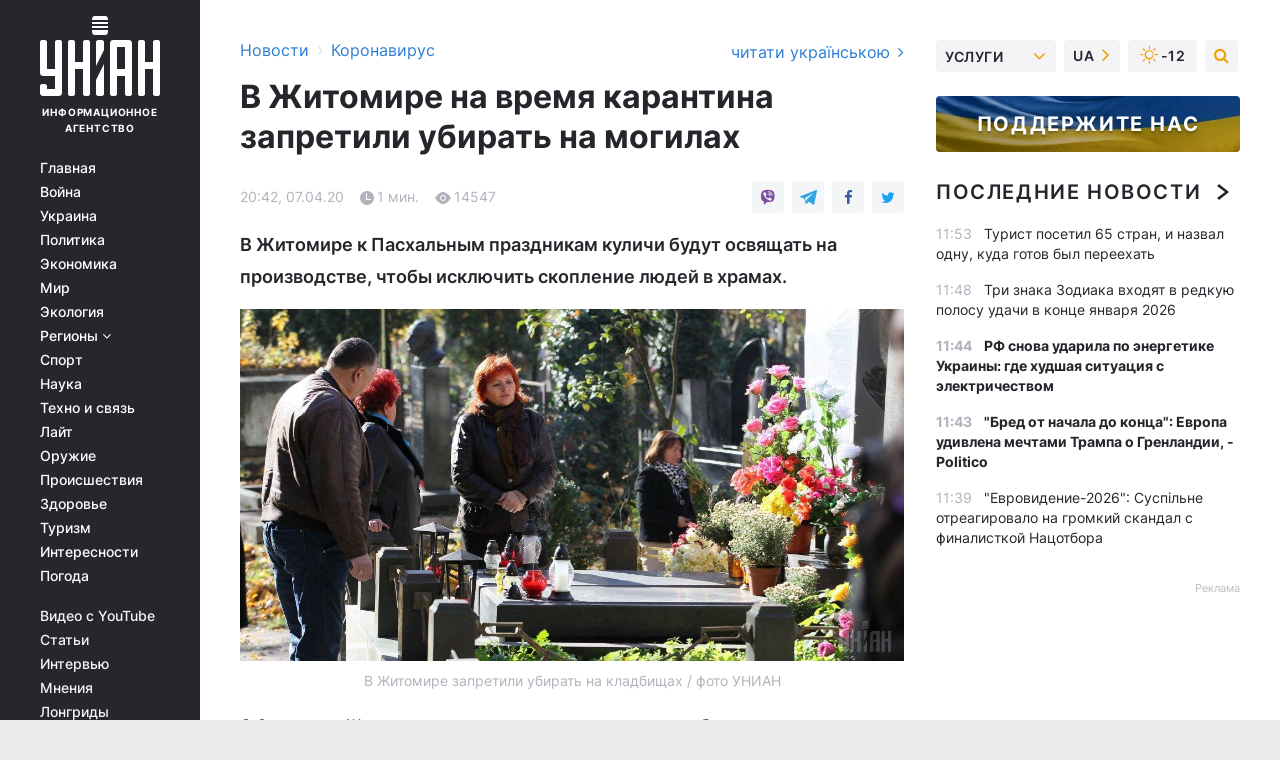

--- FILE ---
content_type: text/html; charset=UTF-8
request_url: https://covid.unian.net/10949477-v-zhitomire-na-vremya-karantina-zapretili-ubirat-na-mogilah.html?_ga=2.181150180.2127975172.1586168822-1755888881.1480315125
body_size: 31026
content:
    <!doctype html><html lang="ru"><head><meta charset="utf-8"><meta name="viewport" content="width=device-width, initial-scale=1.0, maximum-scale=2"><title>Карантин - В Житомире запретили убирать на могилах</title><meta name="description" content="С 8 апреля в Житомире на время карантина запрещено убирать могилы на кладбищах. В Житомире к Пасхальным праздникам куличи будут освящать на производстве, чтобы исключить скопление людей в храмах."/><meta name="keywords" content=""/><meta name="theme-color" content="#28282d"><link rel="manifest" href="https://covid.unian.net/manifest.json"><link rel="shortcut icon" href="https://covid.unian.net/favicon.ico"/><meta property="fb:page_id" content="112821225446278"/><meta property="fb:app_id" content="1728296543975266"/><meta name="application-name" content="УНИАН"><meta name="apple-mobile-web-app-title" content="УНИАН"><meta name="apple-itunes-app" content="app-id=840099366, affiliate-data=ct=smartbannerunian"><link rel="mask-icon" href="https://covid.unian.net/images/safari-pinned-tab.svg" color="#28282d"><link rel="apple-touch-icon" href="https://covid.unian.net/images/apple-touch-icon.png"><link rel="apple-touch-icon" sizes="76x76" href="https://covid.unian.net/images/apple-touch-icon-76x76.png"><link rel="apple-touch-icon" sizes="120x120" href="https://covid.unian.net/images/apple-touch-icon-120x120.png"><link rel="apple-touch-icon" sizes="152x152" href="https://covid.unian.net/images/apple-touch-icon-152x152.png"><link rel="apple-touch-icon" sizes="180x180" href="https://covid.unian.net/images/apple-touch-icon-180x180.png"><link rel="preconnect" href="https://get.optad360.io/" crossorigin><link rel="preconnect" href="https://images.unian.net/" crossorigin><link rel="preconnect" href="https://membrana-cdn.media/" crossorigin><link rel="preconnect" href="https://www.googletagmanager.com/" crossorigin><link rel="preconnect" href="https://static.cloudflareinsights.com" crossorigin><link rel="preconnect" href="https://securepubads.g.doubleclick.net" crossorigin><link rel="preconnect" href="https://pagead2.googlesyndication.com/" crossorigin><link rel="dns-prefetch" href="https://i.ytimg.com/"><link rel="dns-prefetch" href="https://1plus1.video/"><link rel="dns-prefetch" href="https://ls.hit.gemius.pl"><link rel="dns-prefetch" href="https://jsc.idealmedia.io/"><link rel="dns-prefetch" href="https://gaua.hit.gemius.pl/"><link rel="dns-prefetch" href="https://cm.g.doubleclick.net/"><link rel="dns-prefetch" href="https://fonts.googleapis.com/"><link rel="dns-prefetch" href="https://ep2.adtrafficquality.google/"><link rel="dns-prefetch" href="https://ep1.adtrafficquality.google/"><meta property="og:image:width" content="620"><meta property="og:image:height" content="324"><meta property="og:image:type" content="image/jpeg"><meta property="og:url" content="https://covid.unian.net/10949477-v-zhitomire-na-vremya-karantina-zapretili-ubirat-na-mogilah.html"/><meta property="og:title" content="В Житомире на время карантина запретили убирать на могилах"/><meta property="og:description" content="В Житомире к Пасхальным праздникам куличи будут освящать на производстве, чтобы исключить скопление людей в храмах."/><meta property="og:type" content="article"/><meta property="og:image" content="https://images.unian.net/photos/2019_04/thumb_files/620_324_1555413193-1676.jpg?1"/><meta property="og:published_time" content="2020-04-07T20:42:00+03:00"><meta property="og:modified_time" content="2020-04-07T20:47:14+03:00"><meta property="og:tag" content="коронавирус в Украине"><meta property="og:section" content="Коронавирус"><meta name="twitter:card" content="summary_large_image"/><meta name="twitter:site" content="@unian"/><meta name="twitter:title" content="В Житомире на время карантина запретили убирать на могилах"/><meta name="twitter:description" content="В Житомире к Пасхальным праздникам куличи будут освящать на производстве, чтобы исключить скопление людей в храмах."><meta name="twitter:creator" content="@unian"/><meta name="twitter:image" content="https://images.unian.net/photos/2019_04/thumb_files/1000_545_1555413193-1676.jpg?1"/><meta name="twitter:image:src" content="https://images.unian.net/photos/2019_04/thumb_files/1000_545_1555413193-1676.jpg?1"/><meta name="twitter:domain" content="www.unian.net"/><meta name="robots" content="index, follow, max-image-preview:large"><meta name="telegram:channel" content="@uniannet"><link rel="alternate" href="https://covid.unian.net/10949477-v-zhitomire-na-vremya-karantina-zapretili-ubirat-na-mogilah.html"
                  hreflang="ru"><link rel="alternate" href="https://covid.unian.ua/10949480-u-zhitomiri-na-chas-karantinu-zaboronili-pribirati-na-mogilah.html"
                  hreflang="uk"><script>
        function loadVideoNts(url) {
            var script = document.createElement('script');
            script.async = true;
            script.src = url;
            document.head.appendChild(script);
        }
        function handleIntersection(entries, observer) {
            entries.forEach(function (entry) {
                if (entry.isIntersecting) {
                    var videoWrapper = entry.target;
                    observer.unobserve(videoWrapper);

                    window.notsyCmd = window.notsyCmd || [];
                    window.notsyCmd.push(function () {
                        window.notsyInit({
                            pageVersionAutodetect: true,
                            targeting: [['site_section', 'covid']]
                        });
                    });

                    videoWrapper.setAttribute('data-loaded', 'true');
                    observer.disconnect(); // Припиняємо спостереження, коли блок був досягнутий

                    // Завантажуємо скрипт після досягнення блока
                    loadVideoNts('https://cdn.membrana.media/uni/ym.js');
                }
            });
        }

        var options = {
            root: null,
            rootMargin: '0px',
            threshold: 0.1
        };

        var observerMembr = new IntersectionObserver(handleIntersection, options);

        document.addEventListener('DOMContentLoaded', function () {
            var videoWrapper = document.querySelector('.nts-video-wrapper:not([data-loaded])');
            if (videoWrapper) {
                observerMembr.observe(videoWrapper);
            }
        });

    </script><link rel="alternate" href="https://covid.unian.net/10949477-v-zhitomire-na-vremya-karantina-zapretili-ubirat-na-mogilah.html" hreflang="x-default"/><link href="https://covid.unian.net/amp-10949477-v-zhitomire-na-vremya-karantina-zapretili-ubirat-na-mogilah.html" rel="amphtml"><link rel="canonical" href="https://covid.unian.net/10949477-v-zhitomire-na-vremya-karantina-zapretili-ubirat-na-mogilah.html"><link rel="preload" as="font" type="font/woff" crossorigin="anonymous" href="https://covid.unian.net/build/assets/fonts/Inter/Inter-Bold.woff"><link rel="preload" as="font" type="font/woff" crossorigin="anonymous" href="https://covid.unian.net/build/assets/fonts/Inter/Inter-Medium.woff"><link rel="preload" as="font" type="font/woff" crossorigin="anonymous" href="https://covid.unian.net/build/assets/fonts/Inter/Inter-Regular.woff"><link rel="preload" as="font" type="font/woff" crossorigin="anonymous" href="https://covid.unian.net/build/assets/fonts/Inter/Inter-SemiBold.woff"><style id="top"> *{margin:0;padding:0}body{font-size:14px;line-height:1.5}html{font-family:sans-serif;-ms-text-size-adjust:100%;-webkit-text-size-adjust:100%;-webkit-tap-highlight-color:rgba(0,0,0,0)}[class*=" icon-"],[class^=icon-],html{-webkit-font-smoothing:antialiased}a,img{border:none;outline:none}*{box-sizing:border-box;-webkit-box-sizing:border-box;-moz-box-sizing:border-box}@media (max-width:1184px){.nano-mob>.nano-content-mob{position:absolute;overflow:scroll;overflow-x:hidden;right:0;bottom:0}.nano-mob>.nano-content-mob::-webkit-scrollbar{display:none}.has-scrollbar>.nano-content-mob::-webkit-scrollbar{display:block}.nano-mob>.nano-pane{display:none!important;background:rgba(0,0,0,.25);position:absolute;width:10px;right:0;top:0;bottom:0;visibility:hidden;opacity:.01;-webkit-transition:.2s;-moz-transition:.2s;-o-transition:.2s;transition:.2s;border-radius:5px}.nano-mob>.nano-pane>.nano-slider{display:none;background:#444;position:relative;margin:0 1px;border-radius:3px}}@media (min-width:1185px){.nano-mob>.nano-content{-moz-appearance:none}.hidden-lg{display:none!important}.nano:not(.nano-mob)>.nano-content{position:absolute;overflow:auto;overflow-x:hidden;top:0;right:-12px!important;bottom:0;left:0}}.app-banner{padding:12px 26px 12px 16px;max-width:240px;height:320px;position:relative;margin:0 auto}.app-banner__title{font-weight:700;font-size:24px;line-height:28px;color:#efa205;margin-bottom:8px}.app-banner__text{font-weight:500;font-size:16px;line-height:20px;color:#fff}.app-banner__bottom{position:absolute;bottom:0;display:flex;justify-content:space-between;width:100%;left:0;padding:12px 16px}.app-banner__btn{height:36px;width:calc(50% - 4px);border:2px solid #efa205;border-radius:8px;text-align:center;line-height:30px}</style><link rel="stylesheet" href="https://covid.unian.net/build/post.25f14eadfe90cdfe026eadb8063872ef.css"><style>
        .nts-video {width: 100%; height: calc(100vw / 16 * 9); max-height: 270px; margin: 10px auto; }
        .nts-video-wrapper {max-width: 670px;background: #383842;padding: 8px 16px 16px;border-radius: 4px;margin : 16px 0;overflow: hidden}
        .nts-video-label svg{margin-right: 8px;}
        .nts-video-label {font-weight: 600;font-size: 16px;line-height: 24px;align-self: start;letter-spacing: 0.08em;text-transform: uppercase;color: #B2B2BD;flex-start;align-items: center;
            display: flex;}

        @media (min-width: 1024px) {
            .nts-video {height: 360px; max-height: 360px;    margin-bottom: unset;}
        }
        @media (max-width: 1200px) {


        }

    </style><script type="application/ld+json">{"@context":"https:\/\/schema.org","@type":"NewsArticle","headline":"В Житомире на время карантина запретили убирать на могилах","description":"В Житомире к Пасхальным праздникам куличи будут освящать на производстве, чтобы исключить скопление людей в храмах.","articleSection":"Коронавирус","inLanguage":"ru","isAccessibleForFree":true,"datePublished":"2020-04-07T20:42:00+03:00","dateModified":"2020-04-07T20:47:14+03:00","mainEntityOfPage":{"@type":"WebPage","@id":"https:\/\/covid.unian.net\/10949477-v-zhitomire-na-vremya-karantina-zapretili-ubirat-na-mogilah.html?_ga=2.181150180.2127975172.1586168822-1755888881.1480315125"},"image":{"@type":"ImageObject","url":"https:\/\/images.unian.net\/photos\/2019_04\/thumb_files\/1200_0_1555413193-1676.jpg"},"publisher":{"@type":"Organization","name":"УНИАН","legalName":"Украинское независимое информационное агентство УНИАН","url":"https:\/\/www.unian.net\/","sameAs":["https:\/\/www.facebook.com\/uniannet\/","https:\/\/www.facebook.com\/UNIAN.ua","https:\/\/www.facebook.com\/unian.ukraine","https:\/\/www.facebook.com\/pogoda.unian\/","https:\/\/www.facebook.com\/devichnikunian\/","https:\/\/www.facebook.com\/starsunian\/","https:\/\/x.com\/unian","https:\/\/t.me\/uniannet","https:\/\/invite.viber.com\/?g2=AQA%2Fnf2OzxyI50pG6plG5XH2%2FokWAnOf0dNcAMevia2uE9z%2FYouMau7DjYf%2B06f1&lang=ru","https:\/\/www.youtube.com\/@unian","https:\/\/www.youtube.com\/@unian_tv","https:\/\/uk.wikipedia.org\/wiki\/%D0%A3%D0%9D%D0%86%D0%90%D0%9D","https:\/\/ru.wikipedia.org\/wiki\/%D0%A3%D0%9D%D0%98%D0%90%D0%9D","https:\/\/www.linkedin.com\/company\/96838031\/"],"foundingDate":1993,"logo":{"@type":"ImageObject","url":"https:\/\/covid.unian.net\/images\/unian_schema.png","width":95,"height":60},"address":{"@type":"PostalAddress","streetAddress":"ул. Кириловская 23","addressLocality":"Киев","postalCode":"01001","addressCountry":"UA"},"contactPoint":{"@type":"ContactPoint","email":"unian.headquoters@unian.net","telephone":"+38-044-498-07-60","contactType":"headquoters","areaServed":"UA","availableLanguage":["uk-UA","ru-UA","en-UA"]}},"name":"УНИАН редакция","author":{"@type":"Person","0":"УНИАН редакция"},"articleBody":"В Житомире запретили убирать на кладбищах \/ фото УНИАН\r\n\r\n\r\nС 8 апреля в Житомире на время карантина запрещено убирать могилы на кладбищах.\r\n\r\nКак передает корреспондент УНИАН, соответствующее решение принял сегодня исполком Житомирского городского совета.\r\n\r\nДля этого исполком внес изменения в свое предыдущее решение от 2 апреля, которым были установлены ограничительные меры на период Пасхальных праздников и поминальных дней. Тогда была разрешена на период карантина уборка могил на кладбищах, однако уборщиков могло быть не более трех. Сегодня на внеочередном заседании исполкома эту норму отменили.\r\n\r\nЧитайте такжеВ Житомире прихожане массово игнорирую карантин: появилось фото огромной очереди в храм\r\n\r\nОтмечается, что ограничения будут действовать до конца общегосударственного карантина.\r\n\r\nВ горсовете напомнили, что в Житомире к Пасхальным праздникам куличи будут освящать на производстве, чтобы исключить скопление людей в храмах.\r\n\r\nЗаметим, что сегодня, в праздник Благовещения, в Житомире священники одного из храмов УПЦ МП не придерживались правил карантина и причащали верующих.\r\n\r\n\r\nЧитайте также:&nbsp;\r\n\r\n\r\n\tСимптомы коронавируса - как отличить от гриппа и простуды\r\n\tКоронавирус карта распространения на сегодня (обновляется)\r\n\tКоронавирус новости в Украине и мире - онлайн\r\n\tАнтисептик своими руками: простые рецепты, как сделать его дома (видео)\r\n\tЛечение коронавируса: какие препараты используют при COVID-19 в Украине и мире"}</script><script type="application/ld+json">{"@context":"https:\/\/schema.org","@type":"BreadcrumbList","itemListElement":[{"@type":"ListItem","position":1,"item":{"@id":"https:\/\/www.unian.net\/","name":"Новости"}},{"@type":"ListItem","position":2,"item":{"@id":"https:\/\/covid.unian.net\/","name":"Коронавирус"}},{"@type":"ListItem","position":3,"item":{"@id":"https:\/\/covid.unian.net\/10949477-v-zhitomire-na-vremya-karantina-zapretili-ubirat-na-mogilah.html?_ga=2.181150180.2127975172.1586168822-1755888881.1480315125","name":"В Житомире на время карантина запретили убирать на могилах"}}]}</script><link rel="alternate" type="application/rss+xml" href="https://rss.unian.net/site/gplay_302_rus.rss"/><script type="application/ld+json">{"@context":"https:\/\/schema.org","@type":"SoftwareApplication","name":"УНИАН","operatingSystem":"iOS 13.0 or later","applicationCategory":"BusinessApplication","offers":{"@type":"Offer","price":"0","priceCurrency":"USD"}}</script><script type="application/ld+json">{"@context":"https:\/\/schema.org","@type":"SoftwareApplication","name":"УНИАН","operatingSystem":"ANDROID","applicationCategory":"BusinessApplication","offers":{"@type":"Offer","price":"0","priceCurrency":"USD"}}</script><script type="application/ld+json">{"@context":"https:\/\/schema.org","@type":"Organization","name":"УНИАН","legalName":"Украинское независимое информационное агентство УНИАН","url":"https:\/\/www.unian.net\/","sameAs":["https:\/\/www.facebook.com\/uniannet\/","https:\/\/www.facebook.com\/UNIAN.ua","https:\/\/www.facebook.com\/unian.ukraine","https:\/\/www.facebook.com\/pogoda.unian\/","https:\/\/www.facebook.com\/devichnikunian\/","https:\/\/www.facebook.com\/starsunian\/","https:\/\/x.com\/unian","https:\/\/t.me\/uniannet","https:\/\/invite.viber.com\/?g2=AQA%2Fnf2OzxyI50pG6plG5XH2%2FokWAnOf0dNcAMevia2uE9z%2FYouMau7DjYf%2B06f1&lang=ru","https:\/\/www.youtube.com\/@unian","https:\/\/www.youtube.com\/@unian_tv","https:\/\/uk.wikipedia.org\/wiki\/%D0%A3%D0%9D%D0%86%D0%90%D0%9D","https:\/\/ru.wikipedia.org\/wiki\/%D0%A3%D0%9D%D0%98%D0%90%D0%9D","https:\/\/www.linkedin.com\/company\/96838031\/"],"foundingDate":1993,"logo":{"@type":"ImageObject","url":"https:\/\/covid.unian.net\/images\/unian_schema.png","width":95,"height":60},"address":{"@type":"PostalAddress","streetAddress":"ул. Кириловская 23","addressLocality":"Киев","postalCode":"01001","addressCountry":"UA"},"contactPoint":{"@type":"ContactPoint","email":"unian.headquoters@unian.net","telephone":"+38-044-498-07-60","contactType":"headquoters","areaServed":"UA","availableLanguage":["uk-UA","ru-UA","en-UA"]}}</script><script type="application/ld+json">{"@context":"https:\/\/schema.org","@type":"NewsMediaOrganization","name":"УНИАН","legalName":"Украинское независимое информационное агентство УНИАН","url":"https:\/\/www.unian.net\/","sameAs":["https:\/\/www.facebook.com\/uniannet\/","https:\/\/www.facebook.com\/UNIAN.ua","https:\/\/www.facebook.com\/unian.ukraine","https:\/\/www.facebook.com\/pogoda.unian\/","https:\/\/www.facebook.com\/devichnikunian\/","https:\/\/www.facebook.com\/starsunian\/","https:\/\/x.com\/unian","https:\/\/t.me\/uniannet","https:\/\/invite.viber.com\/?g2=AQA%2Fnf2OzxyI50pG6plG5XH2%2FokWAnOf0dNcAMevia2uE9z%2FYouMau7DjYf%2B06f1&lang=ru","https:\/\/www.youtube.com\/@unian","https:\/\/www.youtube.com\/@unian_tv","https:\/\/uk.wikipedia.org\/wiki\/%D0%A3%D0%9D%D0%86%D0%90%D0%9D","https:\/\/ru.wikipedia.org\/wiki\/%D0%A3%D0%9D%D0%98%D0%90%D0%9D","https:\/\/www.linkedin.com\/company\/96838031\/"],"foundingDate":1993,"logo":{"@type":"ImageObject","url":"https:\/\/covid.unian.net\/images\/unian_schema.png","width":95,"height":60},"address":{"@type":"PostalAddress","streetAddress":"ул. Кириловская 23","addressLocality":"Киев","postalCode":"01001","addressCountry":"UA"},"contactPoint":{"@type":"ContactPoint","email":"unian.headquoters@unian.net","telephone":"+38-044-498-07-60","contactType":"headquoters","areaServed":"UA","availableLanguage":["uk-UA","ru-UA","en-UA"]}}</script><script type="application/ld+json">{"@context":"https:\/\/schema.org","@type":"WebSite","name":"Украинское независимое информационное агентство УНИАН","alternateName":"УНИАН","url":"https:\/\/www.unian.net\/","potentialAction":{"@type":"SearchAction","target":"https:\/\/www.unian.net\/search?q={search_term_string}","query-input":"required name=search_term_string"},"author":{"@type":"NewsMediaOrganization","name":"УНИАН","legalName":"Украинское независимое информационное агентство УНИАН","url":"https:\/\/www.unian.net\/","sameAs":["https:\/\/www.facebook.com\/uniannet\/","https:\/\/www.facebook.com\/UNIAN.ua","https:\/\/www.facebook.com\/unian.ukraine","https:\/\/www.facebook.com\/pogoda.unian\/","https:\/\/www.facebook.com\/devichnikunian\/","https:\/\/www.facebook.com\/starsunian\/","https:\/\/x.com\/unian","https:\/\/t.me\/uniannet","https:\/\/invite.viber.com\/?g2=AQA%2Fnf2OzxyI50pG6plG5XH2%2FokWAnOf0dNcAMevia2uE9z%2FYouMau7DjYf%2B06f1&lang=ru","https:\/\/www.youtube.com\/@unian","https:\/\/www.youtube.com\/@unian_tv","https:\/\/uk.wikipedia.org\/wiki\/%D0%A3%D0%9D%D0%86%D0%90%D0%9D","https:\/\/ru.wikipedia.org\/wiki\/%D0%A3%D0%9D%D0%98%D0%90%D0%9D","https:\/\/www.linkedin.com\/company\/96838031\/"],"foundingDate":1993,"logo":{"@type":"ImageObject","url":"https:\/\/covid.unian.net\/images\/unian_schema.png","width":95,"height":60},"address":{"@type":"PostalAddress","streetAddress":"ул. Кириловская 23","addressLocality":"Киев","postalCode":"01001","addressCountry":"UA"},"contactPoint":{"@type":"ContactPoint","email":"unian.headquoters@unian.net","telephone":"+38-044-498-07-60","contactType":"headquoters","areaServed":"UA","availableLanguage":["uk-UA","ru-UA","en-UA"]}},"creator":{"@type":"NewsMediaOrganization","name":"УНИАН","legalName":"Украинское независимое информационное агентство УНИАН","url":"https:\/\/www.unian.net\/","sameAs":["https:\/\/www.facebook.com\/uniannet\/","https:\/\/www.facebook.com\/UNIAN.ua","https:\/\/www.facebook.com\/unian.ukraine","https:\/\/www.facebook.com\/pogoda.unian\/","https:\/\/www.facebook.com\/devichnikunian\/","https:\/\/www.facebook.com\/starsunian\/","https:\/\/x.com\/unian","https:\/\/t.me\/uniannet","https:\/\/invite.viber.com\/?g2=AQA%2Fnf2OzxyI50pG6plG5XH2%2FokWAnOf0dNcAMevia2uE9z%2FYouMau7DjYf%2B06f1&lang=ru","https:\/\/www.youtube.com\/@unian","https:\/\/www.youtube.com\/@unian_tv","https:\/\/uk.wikipedia.org\/wiki\/%D0%A3%D0%9D%D0%86%D0%90%D0%9D","https:\/\/ru.wikipedia.org\/wiki\/%D0%A3%D0%9D%D0%98%D0%90%D0%9D","https:\/\/www.linkedin.com\/company\/96838031\/"],"foundingDate":1993,"logo":{"@type":"ImageObject","url":"https:\/\/covid.unian.net\/images\/unian_schema.png","width":95,"height":60},"address":{"@type":"PostalAddress","streetAddress":"ул. Кириловская 23","addressLocality":"Киев","postalCode":"01001","addressCountry":"UA"},"contactPoint":{"@type":"ContactPoint","email":"unian.headquoters@unian.net","telephone":"+38-044-498-07-60","contactType":"headquoters","areaServed":"UA","availableLanguage":["uk-UA","ru-UA","en-UA"]}},"publisher":{"@type":"NewsMediaOrganization","name":"УНИАН","legalName":"Украинское независимое информационное агентство УНИАН","url":"https:\/\/www.unian.net\/","sameAs":["https:\/\/www.facebook.com\/uniannet\/","https:\/\/www.facebook.com\/UNIAN.ua","https:\/\/www.facebook.com\/unian.ukraine","https:\/\/www.facebook.com\/pogoda.unian\/","https:\/\/www.facebook.com\/devichnikunian\/","https:\/\/www.facebook.com\/starsunian\/","https:\/\/x.com\/unian","https:\/\/t.me\/uniannet","https:\/\/invite.viber.com\/?g2=AQA%2Fnf2OzxyI50pG6plG5XH2%2FokWAnOf0dNcAMevia2uE9z%2FYouMau7DjYf%2B06f1&lang=ru","https:\/\/www.youtube.com\/@unian","https:\/\/www.youtube.com\/@unian_tv","https:\/\/uk.wikipedia.org\/wiki\/%D0%A3%D0%9D%D0%86%D0%90%D0%9D","https:\/\/ru.wikipedia.org\/wiki\/%D0%A3%D0%9D%D0%98%D0%90%D0%9D","https:\/\/www.linkedin.com\/company\/96838031\/"],"foundingDate":1993,"logo":{"@type":"ImageObject","url":"https:\/\/covid.unian.net\/images\/unian_schema.png","width":95,"height":60},"address":{"@type":"PostalAddress","streetAddress":"ул. Кириловская 23","addressLocality":"Киев","postalCode":"01001","addressCountry":"UA"},"contactPoint":{"@type":"ContactPoint","email":"unian.headquoters@unian.net","telephone":"+38-044-498-07-60","contactType":"headquoters","areaServed":"UA","availableLanguage":["uk-UA","ru-UA","en-UA"]}},"datePublished":"2026-01-17T11:57:31+02:00","dateModified":"2026-01-17T11:57:31+02:00","inLanguage":"ru"}</script><link href="https://www.googletagmanager.com/gtag/js?id=G-TECJ2YKWSJ" rel="preload" as="script"><script async src="https://www.googletagmanager.com/gtag/js?id=G-TECJ2YKWSJ"></script><script>window.dataLayer = window.dataLayer || [];function gtag(){dataLayer.push(arguments);}gtag('js', new Date());gtag('config', 'G-TECJ2YKWSJ');</script><script>(function(w,d,s,l,i){w[l]=w[l]||[];w[l].push({'gtm.start':new Date().getTime(),event:'gtm.js'});var f=d.getElementsByTagName(s)[0],j=d.createElement(s),dl=l!='dataLayer'?'&l='+l:'';j.async=true;j.src='https://www.googletagmanager.com/gtm.js?id='+i+dl;f.parentNode.insertBefore(j,f);})(window,document,'script','dataLayer','GTM-N24V2BL');</script></head><body class="home" data-infinite-scroll=""><div id="page_content" class="container main-wrap" data-page="1" data-page-max="50"><div class="main-column row m-0"><div class="col-lg-2 col-sm-12 prl0"><div class="main-menu"><div class="main-menu__content nano"><div class="nano-content"><div class="inside-nano-content"><a href="javascript:void(0);" id="trigger" class="menu-trigger hidden-lg" aria-label="menu"></a><div class="main-menu__logo"><a href="https://www.unian.net/"><img src="https://covid.unian.net/images/unian-logo.svg" alt="Информационное агентство" width="120" height="80"/><div class="main-menu__logo-text">Информационное агентство</div></a></div><div class="hidden-lg main-menu__search"><div class="header-search__toggle hidden-lg" style="width: 15px; height: 19px"><i class="fa fa-search"></i></div><form method="GET" action="https://www.unian.net/search" class="header-search__form disactive"><div class="header-search__close hidden-lg">+</div><input type="text" name="q" aria-label="search" class="header-search__input" placeholder=" "/><input type="hidden" name="token" value="1479115991"/><button type="submit" class="header-search__button" aria-label="search"><i class="fa fa-search"></i></button></form></div><nav class="main-menu__nav mp-menu nano nano-mob" id="mp-menu"><div class="main-menu__close hidden-lg">+</div><div class="nano-content nano-content-mob"><div class="mp-level main-menu__list"><ul><li class="main-menu__item"><a href="https://www.unian.net/">Главная</a></li><li class="main-menu__item"><a href="https://www.unian.net/war">Война</a></li><li class="main-menu__item"><a href="https://www.unian.net/society">Украина</a></li><li class="main-menu__item"><a href="https://www.unian.net/politics">Политика</a></li><li class="main-menu__item"><a href="https://www.unian.net/economics">Экономика</a></li><li class="main-menu__item"><a href="https://www.unian.net/world">Мир</a></li><li class="main-menu__item"><a href="https://www.unian.net/ecology">Экология</a></li><li class="main-menu__item has-submenu"><a href="javascript:void(0);">Регионы <i class="fa fa-angle-down"></i></a><div class="sub-level main-menu__sub-list"><ul><li><a href="https://www.unian.net/kyiv">Киев</a></li><li><a href="https://www.unian.net/lvov">Львов</a></li><li><a href="https://www.unian.net/dnepropetrovsk">Днепр</a></li><li><a href="https://www.unian.net/kharkiv">Харьков</a></li><li><a href="https://www.unian.net/odessa">Одесса</a></li></ul></div></li><li class="main-menu__item"><a href="https://sport.unian.net/">Спорт</a></li><li class="main-menu__item"><a href="https://www.unian.net/science">Наука</a></li><li class="main-menu__item"><a href="https://www.unian.net/techno">Техно и связь</a></li><li class="main-menu__item"><a href="https://www.unian.net/lite">Лайт</a></li><li class="main-menu__item"><a href="https://www.unian.net/weapons">Оружие</a></li><li class="main-menu__item"><a href="https://www.unian.net/incidents">Происшествия</a></li><li class="main-menu__item"><a href="https://health.unian.net/">Здоровье</a></li><li class="main-menu__item"><a href="https://www.unian.net/tourism">Туризм</a></li><li class="main-menu__item"><a href="https://www.unian.net/curiosities">Интересности</a></li><li class="main-menu__item"><a href="https://pogoda.unian.net">Погода</a></li></ul></div><div class="main-menu__services main-menu__list"><ul><li class="main-menu__item"><a href="https://covid.unian.net/video-youtube">Видео с YouTube</a></li><li class="main-menu__item"><a href="https://www.unian.net/detail/publications">Статьи</a></li><li class="main-menu__item"><a href="https://www.unian.net/detail/interviews">Интервью</a></li><li class="main-menu__item"><a href="https://www.unian.net/detail/opinions">Мнения</a></li><li class="main-menu__item"><a href="https://www.unian.net/longrids">Лонгриды</a></li><li class="main-menu__item hidden-lg"><a href="https://www.unian.net/static/press/live">Пресс-центр</a></li><li class="main-menu__item has-submenu hidden-lg"><a href="javascript:void(0);">Услуги<i class="fa fa-angle-down"></i></a><div class="sub-level main-menu__sub-list"><ul><li><a href="https://www.unian.net/static/advertising/advert">Реклама на сайте</a></li><li><a href="https://www.unian.net/static/press/about">Пресс-центр</a></li><li><a href="https://photo.unian.net/">Фотобанк</a></li><li><a href="https://www.unian.net/static/monitoring/about">Мониторинг СМИ</a></li><li><a href="https://www.unian.net/static/subscription/products">Подписка на новости</a></li></ul></div></li></ul></div><div class="main-menu__services main-menu__list"><ul><li class="main-menu__item"><a href="https://www.unian.net/news/archive">Архив</a></li><li class="main-menu__item "><a href="https://www.unian.net/vacancy">Вакансии</a></li><li class="main-menu__item"><a href="https://www.unian.net/static/contacts">Контакты</a></li></ul></div></div></nav></div></div></div><div id="M473096ScriptRootC1436947" class="ideal-story" data-attribute="https://jsc.idealmedia.io/u/n/unian.net.1436947.js"></div></div></div><div class="col-lg-10 col-sm-12"><div class=" hot-news--negative"  ></div><div  class="running-line--negative"></div><div class="content-column"
											><div id="block_left_column_content" class="left-column sm-w-100"
																					 data-ajax-url="https://covid.unian.net/10949477-v-zhitomire-na-vremya-karantina-zapretili-ubirat-na-mogilah.html"
																	><div class=" infinity-item"
         data-url="https://covid.unian.net/10949477-v-zhitomire-na-vremya-karantina-zapretili-ubirat-na-mogilah.html"
         data-title="Карантин - В Житомире запретили убирать на могилах"
         data-io-article-url="https://covid.unian.net/10949477-v-zhitomire-na-vremya-karantina-zapretili-ubirat-na-mogilah.html"
         data-prev-url="https://covid.unian.net/"
    ><div class="article "><div class="top-bredcr "><div class="breadcrumbs"><ol vocab="https://schema.org/" typeof="BreadcrumbList"><li property="itemListElement" typeof="ListItem"><a property="item" typeof="WebPage"
               href="//www.unian.net/detail/all_news"><span
                        property="name">  Новости</span></a><meta property="position" content="1"></li><li><span>›</span></li><li property="itemListElement" typeof="ListItem"><a property="item" typeof="WebPage"
                   href="https://covid.unian.net/"><span
                            property="name">  Коронавирус</span></a><meta property="position" content="2"></li></ol></div><a href="https://covid.unian.ua/10949480-u-zhitomiri-na-chas-karantinu-zaboronili-pribirati-na-mogilah.html" rel="alternate" hreflang="uk" class="other-lang ">
                                   читати українською
                                                                <i class="fa fa-angle-right"></i></a></div><h1>В Житомире на время карантина запретили убирать на могилах</h1><div class="article__info    "><div><div class="article__info-item time ">20:42, 07.04.20</div><span class="article__info-item comments"><i class="unian-read"></i>
                                1 мин.
                            </span><span class="article__info-item views"><i class="unian-eye"></i><span id="js-views-10949477"></span><script>
    function CreateRequest() {
        var Request = false;

        if (window.XMLHttpRequest) {
            //Gecko-совместимые браузеры, Safari, Konqueror
            Request = new XMLHttpRequest();
        } else if (window.ActiveXObject) {
            //Internet explorer
            try {
                Request = new ActiveXObject("Microsoft.XMLHTTP");
            } catch (CatchException) {
                Request = new ActiveXObject("Msxml2.XMLHTTP");
            }
        }

        if (!Request) {
            return null;
        }

        return Request;
    }

    /*
        Функция посылки запроса к файлу на сервере
        r_method  - тип запроса: GET или POST
        r_path    - путь к файлу
        r_args    - аргументы вида a=1&b=2&c=3...
        r_handler - функция-обработчик ответа от сервера
    */
    function SendRequest(r_method, r_path, r_args, r_handler) {
        //Создаём запрос
        var Request = CreateRequest();

        //Проверяем существование запроса еще раз
        if (!Request) {
            return;
        }

        //Назначаем пользовательский обработчик
        Request.onreadystatechange = function() {
            //Если обмен данными завершен
            if (Request.readyState == 4) {
                if (Request.status == 200) {
                    //Передаем управление обработчику пользователя
                    r_handler(Request);
                }
            }
        }

        //Проверяем, если требуется сделать GET-запрос
        if (r_method.toLowerCase() == "get" && r_args.length > 0)
            r_path += "?" + r_args;

        //Инициализируем соединение
        Request.open(r_method, r_path, true);

        if (r_method.toLowerCase() == "post") {
            //Если это POST-запрос

            //Устанавливаем заголовок
            Request.setRequestHeader("Content-Type","application/x-www-form-urlencoded; charset=utf-8");
            //Посылаем запрос
            Request.send(r_args);
        } else {
            //Если это GET-запрос
            Request.responseType = 'json';
            //Посылаем нуль-запрос
            Request.send(null);
        }
    }

    //Создаем функцию обработчик
    var Handler = function(Request) {
        document.getElementById("js-views-10949477").innerHTML = ' ' + Request.response.views;
    }

    //Отправляем запрос
    SendRequest("GET", '/ajax/views/10949477', "", Handler);
</script></span></div><div class="article-shares " data-url="https://covid.unian.net/10949477-v-zhitomire-na-vremya-karantina-zapretili-ubirat-na-mogilah.html"><div class="social-likes"><a href="viber://forward?text=https://covid.unian.net/10949477-v-zhitomire-na-vremya-karantina-zapretili-ubirat-na-mogilah.html" class="vb" rel="nofollow noopener"><i class="unian-viber"></i></a><a href="https://telegram.me/share/url?url=https://covid.unian.net/10949477-v-zhitomire-na-vremya-karantina-zapretili-ubirat-na-mogilah.html" class="tg" rel="nofollow noopener"><i class="unian-telegramm"></i></a><a href="https://www.facebook.com/sharer.php?u=https://covid.unian.net/10949477-v-zhitomire-na-vremya-karantina-zapretili-ubirat-na-mogilah.html" class="fb" rel="nofollow noopener"><i class="fa fa-facebook"></i></a><a href="https://twitter.com/share?&url=https://covid.unian.net/10949477-v-zhitomire-na-vremya-karantina-zapretili-ubirat-na-mogilah.html&text=В Житомире на время карантина запретили убирать на могилах" class="tw" rel="nofollow noopener"><i class="fa fa-twitter"></i></a></div></div></div><p class="article__like-h2">В Житомире к Пасхальным праздникам куличи будут освящать на производстве, чтобы исключить скопление людей в храмах.</p><div class="article-text  "><div class="photo_block"><img alt="В Житомире запретили убирать на кладбищах / фото УНИАН" src="[data-uri]" title="В Житомире запретили убирать на кладбищах / фото УНИАН" data-src="https://images.unian.net/photos/2019_04/1555413193-1676.jpg?0.2909252235591415" class="lazy"><div class="subscribe_photo_text">В Житомире запретили убирать на кладбищах / фото УНИАН</div></div><p>С 8 апреля в Житомире на время карантина запрещено убирать могилы на кладбищах.</p><p>Как передает корреспондент УНИАН, соответствующее решение принял сегодня исполком Житомирского городского совета.</p><p>Для этого исполком внес изменения в свое предыдущее решение от 2 апреля, которым были установлены ограничительные меры на период Пасхальных праздников и поминальных дней. Тогда была разрешена на период карантина уборка могил на кладбищах, однако уборщиков могло быть не более трех. Сегодня на внеочередном заседании исполкома эту норму отменили.</p><div><div class="nts-video-wrapper"><div class="nts-video-label"><svg xmlns="http://www.w3.org/2000/svg" width="24" height="24" viewbox="0 0 24 24" fill="none"><path d="M17 12L9 16L9 8L17 12Z" fill="#B2B2BD"></path><rect x="0.5" y="0.5" width="23" height="23" rx="11.5" stroke="#B2B2BD"></rect></svg>Видео дня</div><div class="nts-video UNI_VIDEO"></div></div></div><p><a target="_blank" class="read-also" data-src="https://images.unian.net/photos/2020_04/thumb_files/205_205_1586258891-7839.jpg" href="https://covid.unian.net/10948709-v-zhitomire-prihozhane-massovo-ignoriruyu-karantin-poyavilos-foto-ogromnoy-ocheredi-v-hram.html?utm_source=unian&amp;utm_medium=related_news&amp;utm_campaign=related_news_in_post"><span class="read-also-text">Читайте также</span><span class="read-also-info">В Житомире прихожане массово игнорирую карантин: появилось фото огромной очереди в храм</span></a></p><p>Отмечается, что ограничения будут действовать до конца общегосударственного карантина.</p><p>В горсовете напомнили, что в Житомире к Пасхальным праздникам куличи будут освящать на производстве, чтобы исключить скопление людей в храмах.</p><p>Заметим, что сегодня, в праздник Благовещения, в Житомире священники одного из храмов УПЦ МП не придерживались правил карантина и причащали верующих.</p><div id="media_1586281458067_box"><p><em>Читайте также: </em></p><ul><li><strong><a href="https://health.unian.net/worldnews/10913930-simptomy-koronavirusa-kak-otlichit-ot-grippa-i-prostudy.html?utm_source=unian&amp;utm_medium=read_more_news&amp;utm_campaign=read_more_news_in_post" target="_blank">Симптомы коронавируса</a> - как отличить от гриппа и простуды</strong></li><li><strong><a href="https://www.unian.net/world/10926212-koronavirus-karta-rasprostraneniya-27-maya.html?utm_source=unian&amp;utm_medium=read_more_news&amp;utm_campaign=read_more_news_in_post" target="_blank">Коронавирус карта</a> распространения на сегодня (обновляется)</strong></li><li><strong><a href="https://covid.unian.net/10899494-koronavirus-v-ukraine-2020-poslednie-novosti-po-sostoyaniyu-na-17-iyulya-onlayn.html?utm_source=unian&amp;utm_medium=read_more_news&amp;utm_campaign=read_more_news_in_post" target="_blank">Коронавирус новости</a> в Украине и мире - онлайн</strong></li><li><strong><a data-src="https://images.unian.net/photos/2019_04/thumb_files/205_205_1554729270-3108.jpg" href="https://covid.unian.net/10917227-antiseptik-svoimi-rukami-prostye-recepty-video.html?utm_source=unian&amp;utm_medium=read_more_news&amp;utm_campaign=read_more_news_in_post" target="_blank">Антисептик своими руками</a>: простые рецепты, как сделать его дома (видео)</strong></li><li><strong><a data-src="https://images.unian.net/photos/2020_03/thumb_files/205_205_1585329435-4111.jpg" href="https://covid.unian.net/10941386-lechenie-koronavirusa-kakie-preparaty-ispolzuyut-pri-covid-19-v-mire-i-ukraine.html?utm_source=unian&amp;utm_medium=read_more_news&amp;utm_campaign=read_more_news_in_post" target="_blank">Лечение коронавируса</a>:</strong><strong>какие препараты используют при COVID-19 в Украине и мире</strong></li></ul></div></div><div class="article__tags "><a href="https://www.unian.net/tag/novosti-jitomira" data-gtm-click data-gtm-action="Click"
                                       data-gtm-type="Tags" data-gtm-text="новости Житомира"
                                       class="article__tag  ">новости Житомира</a><a href="https://www.unian.net/tag/koronavirus-v-ukraine" data-gtm-click data-gtm-action="Click"
                                       data-gtm-type="Tags" data-gtm-text="коронавирус в Украине"
                                       class="article__tag  ">коронавирус в Украине</a><a href="https://www.unian.net/pogoda/85468-zhitomir" class="publication__tag article__tag">погода в Житомире</a></div><a href="https://donate.unian.net" class="support-post"><span class="support-post__text">Помогите проекту</span><span class="support-post__btn">Поддержите нас</span></a><div class="article-bottom  "><div class="social-btn-bottom"><a href="https://t.me/uniannet" class="social-btn-bottom__item tg"
       target="_blank" rel="nofollow noopener"><i class="unian-telegramm"></i><span>Читать УНИАН в Telegram</span></a><a href="https://news.google.com/publications/CAAqBwgKMLfH0wEwuvM1?hl=ru&gl=UA&ceid=UA%3Aru"
           target="_blank" rel="nofollow noopener" class="social-btn-bottom__item gn"><svg xmlns="http://www.w3.org/2000/svg" width="35" height="16" viewBox="0 0 35 16" fill="none"><path d="M30.5 5H20.5V3H30.5V5Z" fill="#2D7DD2"/><path d="M32.5 13H20.5V11H32.5V13Z" fill="#2D7DD2"/><path d="M34.5 9H20.5V7H34.5V9Z" fill="#2D7DD2"/><path d="M8.5 7V10H13.5C13.1358 11.8314 11.073 12.8324 8.67477 12.8324C5.99926 12.8324 3.82975 10.6177 3.82975 7.9991C3.82975 5.3805 5.99926 3.16579 8.67477 3.16579C9.87984 3.16579 10.9587 3.57148 11.8105 4.36584V4.36763L14.1429 2.08485C12.7265 0.792568 10.879 0 8.67385 0C4.16007 0 0.5 3.58133 0.5 8C0.5 12.4187 4.15916 16 8.67385 16C13.3944 16 16.5 12.7518 16.5 8.1818C16.5 7.6579 16.5 7.4 16.5 7H8.5Z" fill="#2D7DD2"/></svg><span>УНИАН в Google News</span></a></div></div><div class="partner-news margin-top-20"     style="height: 520px"  ><div class="title-without-border black">
    Новости партнеров
</div><div class="  article-bottom-gallery-slider"><iframe data-src="/content/li-987-rus.html" style="width:100%" loading="lazy" class="partners-iframe"
                height="470" frameborder="0" scrolling="no" title="partners news"></iframe></div></div></div></div></div><div id="block_right_column_content" class="right-column newsfeed  d-none d-md-block"

																							><div class="tools"><div class="dropdown tools__dropdown tools__item"><a href="javascript:void(0);" class="dropdown-toggle">
            Услуги
            <i class="fa fa-angle-down"></i></a><div class="dropdown-menu"><a class="dropdown__item" href="https://www.unian.net/static/advertising/advert">Реклама</a><a class="dropdown__item" href="https://www.unian.net/static/press/about">Пресс-центр</a><a class="dropdown__item" href="https://photo.unian.net/">Фотобанк</a><a class="dropdown__item" href="https://www.unian.net/static/monitoring/about">Мониторинг</a></div></div><div class="tools__item"><a href="https://covid.unian.ua/10949480-u-zhitomiri-na-chas-karantinu-zaboronili-pribirati-na-mogilah.html" class="tools__link"><span>
                                     UA
                             </span><i class="fa fa-angle-right"></i></a></div><div class="tools__item" style="width: 69px; justify-content: center"><a               href="https://pogoda.unian.net"
              class="tools__link" id="unian_weather_widget"><i class="fa fa-sun-o mr-1"></i><div></div></a></div><div class="tools__item tools-search"><div class="tools-search__toggle"><i class="fa fa-search"></i></div><form method="GET" action="https://www.unian.net/search" class="tools-search__form"><input type="text" name="q" aria-label="search" class="tools-search__input" placeholder=" " maxlength="20"/><input type="hidden" name="token" value="1410038487"/><button type="submit" class="tools-search__button" aria-label="search"><i class="fa fa-search"></i></button></form></div></div><a href="https://donate.unian.net  " class="support-unian">
            Поддержите нас
        </a><!-- Block all_news start --><div  data-vr-zone="all_right_news" class="block-base ajax-block-container"><section class="newsfeed-column"><a href="https://www.unian.net/detail/all_news" class="title-bordered">
        

                                                                                Последние новости
                                                            <i class="unian-arrow-more"></i></a><div
                                             data-block-ajax-url="https://www.unian.net/ajax/all_news?page_route=news_post_with_rubric_subslug_new"
                data-ajax-page="1"
                data-ajax-limit="75"
                data-counter=""
                    ><ul class="newsfeed__list "><li class="newsfeed__item"><span class="newsfeed__time">11:53</span><h3 class="newsfeed__link"><a href="https://www.unian.net/tourism/news/kakuyu-stranu-posetit-turist-posetil-65-stran-i-nazval-luchshuyu-13258113.html"  data-vr-contentbox="news_0">Турист посетил 65 стран, и назвал одну, куда готов был переехать</a></h3></li><li class="newsfeed__item"><span class="newsfeed__time">11:48</span><h3 class="newsfeed__link"><a href="https://www.unian.net/lite/astrology/goroskop-na-nedelyu-tri-znaka-zodiaka-vhodyat-v-redkuyu-polosu-udachi-v-konce-yanvarya-13257894.html"  data-vr-contentbox="news_1">Три знака Зодиака входят в редкую полосу удачи в конце января 2026</a></h3></li><li class="newsfeed__item strong"><span class="newsfeed__time">11:44</span><h3 class="newsfeed__link"><a href="https://www.unian.net/economics/energetics/kievskaya-oblast-gde-hudshaya-situaciya-so-svetom-posle-ataki-rf-13258101.html"  data-vr-contentbox="news_2">РФ снова ударила по энергетике Украины: где худшая ситуация с электричеством</a></h3></li><li class="newsfeed__item strong"><span class="newsfeed__time">11:43</span><h3 class="newsfeed__link"><a href="https://www.unian.net/world/bred-ot-nachala-do-konca-evropa-udivlena-mechtami-trampa-o-grenlandii-politico-13258095.html"  data-vr-contentbox="news_3">"Бред от начала до конца": Европа удивлена мечтами Трампа о Гренландии, - Politico</a></h3></li><li class="newsfeed__item"><span class="newsfeed__time">11:39</span><h3 class="newsfeed__link"><a href="https://www.unian.net/lite/show/evrovidenie-2026-suspilne-otreagirovalo-na-gromkiy-skandal-s-finalistkoy-nacotbora-13258092.html"  data-vr-contentbox="news_4">"Евровидение-2026": Суспільне отреагировало на громкий скандал с финалисткой Нацотбора</a></h3></li><li class="newsfeed__banner banner-fb"><span class="newsfeed__ad">Реклама</span><div class="bnr-block__bnr" style="height: 600px; overflow:hidden;"><!-- Banner UDF1 () start. --><div data-banner="[https://images.unian.net/photos/2021_04/1619793683-7224.png]" data-banner-link="[https://www.unian.net/pogoda/]" data-ad="/82479101/Unian.net_/UDF1_300x600" data-type="bnr" data-size="[[300, 600]]"></div><ins class="staticpubads89354" data-sizes-desktop="300x600" data-slot="14" data-type_oa="GDF1"></ins><!-- Banner UDF1 () end. --></div></li><li class="newsfeed__item"><span class="newsfeed__time">11:39</span><h3 class="newsfeed__link"><a href="https://www.unian.net/techno/gadgets/smartfony-2026-izvestnyy-android-brend-oficialno-uhodit-s-rynka-13258086.html"  data-vr-contentbox="news_5">Известный Android-бренд подтвердил, что больше не будет выпускать новые смартфоны</a></h3></li><li class="newsfeed__item"><span class="newsfeed__time">11:07</span><h3 class="newsfeed__link"><a href="https://www.unian.net/lite/stars/lesya-nikityuk-rodila-vedushchaya-vpervye-za-dolgoe-vremya-pokazalas-s-zhenihom-voinom-foto-13258077.html"  data-vr-contentbox="news_6">Леся Никитюк впервые за долгое время показалась с женихом-воином: редкие фото</a></h3></li><li class="newsfeed__item"><span class="newsfeed__time">10:58</span><h3 class="newsfeed__link"><a href="https://www.unian.net/world/tramp-poluchil-nobelevskuyu-premiyu-mira-cnn-ukazal-na-opasnyy-moment-13258059.html"  data-vr-contentbox="news_7">Трамп получил в подарок Нобелевскую премию мира, и это не повод для смеха, - CNN</a></h3></li><li class="newsfeed__item d-flex align-items-center w-100"><div class="newsfeed__time newsfeed__tg"><svg xmlns="http://www.w3.org/2000/svg" width="20" height="16" viewBox="0 0 20 16" fill="none"><path fill-rule="evenodd" clip-rule="evenodd" d="M1.36937 6.90067C6.73698 4.64981 10.3103 3.15417 12.1046 2.42856C17.2115 0.370208 18.285 0.0148083 18.9751 0C19.1285 0 19.4659 0.0296168 19.6959 0.207316C19.8799 0.355399 19.926 0.547908 19.9566 0.695991C19.9873 0.844074 20.018 1.15505 19.9873 1.39198C19.7112 4.20556 18.515 11.0322 17.9016 14.1715C17.6409 15.5043 17.1348 15.9485 16.644 15.993C15.5705 16.0818 14.7577 15.3118 13.7302 14.6602C12.1046 13.6384 11.1998 13.0017 9.62015 11.9947C7.79516 10.8397 8.97604 10.2029 10.0189 9.16634C10.2949 8.89979 15.0031 4.75347 15.0951 4.38326C15.1104 4.33883 15.1104 4.16113 15.0031 4.07228C14.8957 3.98343 14.7424 4.01305 14.6197 4.04267C14.451 4.07228 11.8745 5.73081 6.85967 9.00345C6.12354 9.49212 5.46409 9.72905 4.86598 9.71425C4.20654 9.69944 2.94898 9.35885 1.99815 9.06268C0.847949 8.70728 -0.0722116 8.51477 0.00446848 7.89282C0.0504765 7.56704 0.510557 7.24126 1.36937 6.90067Z" fill="#26A5E4"/></svg></div><h3><a class="newsfeed__link w-100" href="https://t.me/uniannet" target="_blank"  ><b>УНИАН в Телеграм - новости Украины в режиме онлайн</b></a></h3></li><li class="newsfeed__item strong"><span class="newsfeed__time">10:56</span><h3 class="newsfeed__link"><a href="https://www.unian.net/war/kak-hartiya-ostanovila-okkupantov-v-kupyanske-the-telegraph-novosti-harkova-13258050.html"  data-vr-contentbox="news_8">"Бригада миллиардера": как "Хартия" остановила оккупантов в Купянске, - The Telegraph</a></h3></li><li class="newsfeed__item"><span class="newsfeed__time">10:47</span><h3 class="newsfeed__link"><a href="https://www.unian.net/curiosities/chto-luchshe-vsego-utolyaet-golod-dietolog-nazvala-4-produkta-bolee-sytnyh-chem-yayca-13258020.html"  data-vr-contentbox="news_9">Что есть, чтобы дольше не чувствовать голода: диетолог назвала 4 продукта, более сытные, чем яйца</a></h3></li><li class="newsfeed__item"><span class="newsfeed__time">10:31</span><h3 class="newsfeed__link"><a href="https://www.unian.net/weapons/be-12-poyavilos-video-bombometaniya-s-samoleta-amfibii-chf-rf-po-ukrainskomu-kateru-13258038.html"  data-vr-contentbox="news_10">Полная архаика: появилось видео бомбометания с самолета-амфибии Бе-12 по украинскому катеру</a></h3></li><li class="newsfeed__item strong"><span class="newsfeed__time">10:26</span><h3 class="newsfeed__link"><a href="https://www.unian.net/pogoda/news/pogoda-morozy-nagluho-skovyvayut-ukrainu-v-blizhayshie-dni-13258026.html"  data-vr-contentbox="news_11">Без потепления и осадков: морозы наглухо скуют Украину в ближайшие дни</a></h3></li><li class="newsfeed__item"><span class="newsfeed__time">10:10</span><h3 class="newsfeed__link"><a href="https://www.unian.net/curiosities/samye-dorogie-nahodki-v-sekond-hende-chto-cennogo-mozhno-nayti-13257360.html"  data-vr-contentbox="news_12">За такой мебелью "охотятся" антиквары, а в секонд-хенде она стоит копейки: о чем идет речь</a></h3></li><li class="newsfeed__item"><span class="newsfeed__time">09:58</span><h3 class="newsfeed__link"><a href="https://www.unian.net/economics/energetics/bez-tepla-50-domov-klichko-rasskazal-o-situacii-v-kieve-novosti-kieva-13258014.html"  data-vr-contentbox="news_13">Без тепла около 50 домов: Кличко рассказал о ситуации в Киеве</a></h3></li><li class="newsfeed__item"><span class="newsfeed__time">09:53</span><h3 class="newsfeed__link"><a href="https://www.unian.net/pogoda/news/pogoda-moroz-v-kieve-budet-oshchushchatsya-silnee-iz-za-kolyuchego-vetra-novosti-kieva-13258008.html"  data-vr-contentbox="news_14">Колючий ветер и арктический холод: мороз в Киеве будет ощущаться острее (график)</a></h3></li><li class="newsfeed__item"><span class="newsfeed__time">09:50</span><h3 class="newsfeed__link"><a href="https://www.unian.net/curiosities/eti-lyudi-imeyut-zolotoe-serdce-astrologi-nazvali-4-daty-rozhdeniya-13258002.html"  data-vr-contentbox="news_15">Эти люди имеют "золотое сердце": астрологи назвали 4 даты рождения</a></h3></li><li class="newsfeed__item"><span class="newsfeed__time">09:31</span><h3 class="newsfeed__link"><a href="https://www.unian.net/lite/astrology/goroskop-na-17-yanvarya-2026-eti-kitayskie-znaki-zodiaka-perestayut-dergatsya-iz-za-deneg-13257819.html"  data-vr-contentbox="news_16">Эти китайские знаки Зодиака перестают "дергаться" из-за денег: к ним идет богатство</a></h3></li><li class="newsfeed__item"><span class="newsfeed__time">09:30</span><h3 class="newsfeed__link"><a href="https://www.unian.net/weapons/dron-leleka-ukrainskie-bpla-poluchili-novuyu-tehnologiyu-13257996.html"  data-vr-contentbox="news_17">На фронте появились новые украинские БПЛА, способные уклоняться от зенитных дронов РФ</a></h3></li><li class="newsfeed__item"><span class="newsfeed__time">09:22</span><h3 class="newsfeed__link"><a href="https://www.unian.net/ecology/sokol-balaban-v-stepi-odesskoy-oblasti-poyavilsya-odin-iz-samyh-bystryh-hishchnyh-ptic-evrazii-novosti-odessy-13257984.html"  data-vr-contentbox="news_18">В степи Одесской области появился один из самых быстрых хищных птиц Евразии</a></h3></li><li class="newsfeed__item"><span class="newsfeed__time">09:20</span><h3 class="newsfeed__link"><a href="https://www.unian.net/world/tramp-stal-li-prezident-ssha-laureatom-nobelevskoy-premii-mira-13257990.html"  data-vr-contentbox="news_19">Стал ли Трамп лауреатом премии мира: в Нобелевском комитете отреагировали на жест Мачадо</a></h3></li><li class="newsfeed__item"><span class="newsfeed__time">09:15</span><h3 class="newsfeed__link"><a href="https://www.unian.net/lite/advice/kak-varit-ris-chtoby-on-byl-rassypchatyy-kulinary-podelilis-sekretom-13256652.html"  data-vr-contentbox="news_20">Каждое зернышко будет отдельно: вот как нужно варить рассыпчатый рис</a></h3></li><li class="newsfeed__item strong"><span class="newsfeed__time">09:04</span><h3 class="newsfeed__link"><a href="https://www.unian.net/pogoda/news/sinoptik-natalya-didenko-soobshchila-kak-dolgo-v-ukraine-budut-silnye-morozy-13257978.html"  data-vr-contentbox="news_21">Синоптик Диденко сообщила, как долго в Украине еще будут сильные морозы</a></h3></li><li class="newsfeed__item"><span class="newsfeed__time">08:50</span><h3 class="newsfeed__link"><a href="https://health.unian.net/health/paracetamol-i-autizm-novoe-issledovanie-oproverglo-teoriyu-trampa-ob-ih-svyazi-13257975.html"  data-vr-contentbox="news_22">Новое исследование опровергло теорию Трампа о связи парацетамола и аутизма</a></h3></li><li class="newsfeed__item strong"><span class="newsfeed__time">08:45</span><h3 class="newsfeed__link"><a href="https://www.unian.net/world/vstuplenie-ukrainy-v-es-v-bryussele-razrabotali-plan-bystrogo-prinyatiya-v-sostav-bloka-13257966.html"  data-vr-contentbox="news_23">В Брюсселе разработали план, как быстро принять Украину в ЕС: подробности от Reuters</a></h3></li><li class="newsfeed__item"><span class="newsfeed__time">08:41</span><h3 class="newsfeed__link"><a href="https://www.unian.net/pogoda/news/pogoda-vo-lvove-na-pyat-dney-podryad-obyavili-zheltyy-uroven-opasnosti-novosti-lvova-13257960.html"  data-vr-contentbox="news_24">Во Львове на пять дней подряд объявили желтый уровень опасности (инфографика)</a></h3></li><li class="newsfeed__banner"><span class="newsfeed__ad">Реклама</span><div class="banner-container" style="height: 250px; overflow: hidden; margin-bottom: 20px;"><!-- Banner UDF2 () start. --><div data-ad="/82479101/Unian.net_/UDF2_300x250" data-type="bnr" data-size="[[300, 250]]"></div><ins class="staticpubads89354" data-sizes-desktop="300x250,250x250,200x200" data-slot="26" data-type_oa="UDF2"></ins><!-- Banner UDF2 () end. --></div></li><li class="newsfeed__item"><span class="newsfeed__time">08:20</span><h3 class="newsfeed__link"><a href="https://www.unian.net/lite/astrology/goroskop-na-zavtra-po-kartam-taro-skorpionam-rezkiy-razryv-lvam-vyderzhat-pauzu-13257555.html"  data-vr-contentbox="news_25">Гороскоп на 17 января по картам Таро: Скорпионам - резкий разрыв, Львам - выдержать паузу</a></h3></li><li class="newsfeed__item strong"><span class="newsfeed__time">08:15</span><h3 class="newsfeed__link"><a href="https://www.unian.net/pogoda/news/pogoda-17-yanvarya-ukrainu-zhdet-suhaya-i-holodnaya-subbota-v-pare-oblastey-poletaet-sneg-13257486.html"  data-vr-contentbox="news_26">Украину ждёт сухая и холодная суббота, в паре областей полетает снег</a></h3></li><li class="newsfeed__item"><span class="newsfeed__time">08:15</span><h3 class="newsfeed__link"><a href="https://www.unian.net/society/komu-nelzya-idti-v-kumovya-mozhno-li-parnyu-pervogo-krestit-malchika-13256175.html"  data-vr-contentbox="news_27">Кому запрещено крестить ребенка и можно ли сменить крестных: объяснение священника</a></h3></li><li class="newsfeed__item"><span class="newsfeed__time">08:10</span><h3 class="newsfeed__link"><a href="https://www.unian.net/lite/astrology/goroskop-na-zavtra-dlya-vseh-znakov-ovnam-dengi-rybam-zhestkiy-razgovor-13257531.html"  data-vr-contentbox="news_28">Гороскоп на 17 января: Овнам - деньги, Рыбам - жесткий разговор</a></h3></li><li class="newsfeed__item"><span class="newsfeed__time">08:08</span><h3 class="newsfeed__link"><a href="https://www.unian.net/weapons/britaniya-planiruet-primenyat-opyt-ukrainy-v-borbe-s-dronami-v-svoih-tyurmah-13257957.html"  data-vr-contentbox="news_29">Британия нашла неожиданное применение опыту Украины в борьбе с дронами, - Sky News</a></h3></li><li class="newsfeed__item strong"><span class="newsfeed__time">07:36</span><h3 class="newsfeed__link"><a href="https://www.unian.net/world/vo-francii-vserez-zadumalis-o-vyhode-iz-nato-berliner-zeitung-13257951.html"  data-vr-contentbox="news_30">Во Франции всерьез задумались о выходе из НАТО, - Berliner Zeitung</a></h3></li><li class="newsfeed__item"><span class="newsfeed__time">07:25</span><h3 class="newsfeed__link"><a href="https://www.unian.net/curiosities/cherty-haraktera-kotorye-razdrazhayut-lyudey-s-vysokim-intellektom-13257822.html"  data-vr-contentbox="news_31">Людей с чрезвычайно высоким интеллектом раздражают эти 11 вещей</a></h3></li><li class="newsfeed__item"><span class="newsfeed__time">07:10</span><h3 class="newsfeed__link"><a href="https://www.unian.net/pogoda/news/17-yanvarya-na-zemle-nachnetsya-novaya-magnitnaya-burya-grafik-13257372.html"  data-vr-contentbox="news_32">17 января на Земле начнется новая магнитная буря (график)</a></h3></li><li class="newsfeed__item"><span class="newsfeed__time">06:19</span><h3 class="newsfeed__link"><a href="https://www.unian.net/ecology/samoe-dolgozhivushchee-pozvonochnoe-uchenye-sdelali-vazhnoe-otkrytie-o-grenlandskoy-polyarnoy-akule-13257732.html"  data-vr-contentbox="news_33">Самое долгоживущее позвоночное животное в мире сохраняет зрение веками, - ученые</a></h3></li><li class="newsfeed__item"><span class="newsfeed__time">06:00</span><h3 class="newsfeed__link"><a href="https://www.unian.net/lite/holidays/kakoy-segodnya-cerkovnyy-prazdnik-17-yanvarya-2026-zaprety-i-primety-dnya-13257261.html"  data-vr-contentbox="news_34">17 января: церковный праздник сегодня, о чем лучше промолчать в этот день</a></h3></li><li class="newsfeed__item"><span class="newsfeed__time">05:15</span><h3 class="newsfeed__link"><a href="https://www.unian.net/techno/gadgets/kakoy-televizor-kupit-v-2026-bloger-sravnil-televizory-ot-30-do-30-000-13257753.html"  data-vr-contentbox="news_35">Стоит ли переплачивать: блогер протестировал телевизоры стоимостью от $30 до $30 000</a></h3></li><li class="newsfeed__item"><span class="newsfeed__time">05:00</span><h3 class="newsfeed__link"><a href="https://www.unian.net/lite/holidays/kakoy-segodnya-prazdnik-17-yanvarya-2026-primety-tradicii-zaprety-13255029.html"  data-vr-contentbox="news_36">Интересные праздники 17 января: о чем строго запрещено рассказывать сегодня</a></h3></li><li class="newsfeed__item"><span class="newsfeed__time">04:37</span><h3 class="newsfeed__link"><a href="https://www.unian.net/weapons/protey-britanskiy-flot-vpervye-ispytal-novyy-bespilotnyy-vertolet-13257870.html"  data-vr-contentbox="news_37">Британский флот впервые испытал новый беспилотный вертолет: что получилось</a></h3></li><li class="newsfeed__item"><span class="newsfeed__time">04:04</span><h3 class="newsfeed__link"><a href="https://www.unian.net/tourism/news/tury-vo-franciyu-turist-rasskazal-pochemu-polyubil-parizh-13257702.html"  data-vr-contentbox="news_38">"Яркий, дружелюбный и вкусный": турист, ненавидевшиий Париж, рассказал, почему передумал</a></h3></li><li class="newsfeed__item"><span class="newsfeed__time">02:59</span><h3 class="newsfeed__link"><a href="https://www.unian.net/war/podtverzhdennye-poteri-rossii-v-ukraine-prevysili-160-tysyach-chelovek-13257942.html"  data-vr-contentbox="news_39">Доля офицеров снижается: СМИ назвали подтвержденные потери России в Украине</a></h3></li><li class="newsfeed__item"><span class="newsfeed__time">02:55</span><h3 class="newsfeed__link"><a href="https://www.unian.net/curiosities/kak-ubrat-plesen-iz-stiralnoy-mashiny-kak-ochistit-mashinku-ot-pleseni-13257540.html"  data-vr-contentbox="news_40">Как безопасно удалить плесень с уплотнителей стиральной машины</a></h3></li><li class="newsfeed__item strong"><span class="newsfeed__time">01:58</span><h3 class="newsfeed__link"><a href="https://www.unian.net/world/administraciya-trampa-dumaet-nad-sozdaniem-soveta-mira-dlya-ukrainy-po-obrazcu-gazy-ft-13257930.html"  data-vr-contentbox="news_41">Администрация Трампа думает над созданием "Совета мира" для Украины, - FT</a></h3></li><li class="newsfeed__item"><span class="newsfeed__time">01:41</span><h3 class="newsfeed__link"><a href="https://www.unian.net/curiosities/kot-pochemu-zhivotnye-lyubyat-kogda-im-cheshut-shcheki-13257498.html"  data-vr-contentbox="news_42">Почему кошки любят, когда им чешут щеки: ветеринары назвали 4 причины</a></h3></li><li class="newsfeed__item"><span class="newsfeed__time">01:23</span><h3 class="newsfeed__link"><a href="https://www.unian.net/war/voyna-v-ukraine-storony-dogovorilis-o-peremirii-okolo-zaes-13257924.html"  data-vr-contentbox="news_43">Россия и Украина согласились на прекращения огня на одном из участков фронта</a></h3></li><li class="newsfeed__item"><span class="newsfeed__time">00:41</span><h3 class="newsfeed__link"><a href="https://www.unian.net/world/my-s-vami-korol-velikobritanii-obratilsya-k-ukraine-13257906.html"  data-vr-contentbox="news_44">"Мы с вами": король Великобритании обратился к Украине</a></h3></li><li class="newsfeed__banner"><span class="newsfeed__ad">Реклама</span><div class="newsfeedbox"><div class="banner-container" style="height: 600px; overflow: hidden;"><!-- Banner UDF3 () start. --><div data-ad="/82479101/Unian.net_/UDF3_300x600" data-type="bnr" data-size="[[300, 600]]"></div><ins class="staticpubads89354" data-sizes-desktop="300x600" data-slot="16" data-type_oa="UDF3"></ins><!-- Banner UDF3 () end. --></div></div></li><li class="newsfeed__item"><span class="newsfeed__time">00:34</span><h3 class="newsfeed__link"><a href="https://www.unian.net/ecology/pochemu-komary-kusayut-lyudey-uchenye-proveli-issledovanie-13257468.html"  data-vr-contentbox="news_45">Комары все чаще питаются кровью людей: ученые узнали причину</a></h3></li><li class="newsfeed__item strong"><span class="newsfeed__time">00:17</span><h3 class="newsfeed__link"><a href="https://www.unian.net/war/voyna-v-ukraine-zakonchitsya-dlya-rossii-v-luchshem-sluchae-pirovoy-pobedoy-zhurnalist-13257915.html"  data-vr-contentbox="news_46">Россия привыкла воевать годами, но в этот раз громкой победы не будет, - Forbes</a></h3></li><li class="newsfeed__date"><a href="https://www.unian.net/news/archive/20260116">16 января, пятница</a></li><li class="newsfeed__item"><span class="newsfeed__time">23:51</span><h3 class="newsfeed__link"><a href="https://www.unian.net/world/putin-po-prezhnemu-hochet-vsyu-ukrainu-eks-generalsekretar-nato-13257888.html"  data-vr-contentbox="news_47">Путин по-прежнему хочет всю Украину, - экс-генсекретарь НАТО</a></h3></li><li class="newsfeed__item"><span class="newsfeed__time">23:30</span><h3 class="newsfeed__link"><a href="https://www.unian.net/techno/gadgets/chto-delat-esli-poyavilos-zheltoe-pyatno-na-ekrane-eto-ne-bag-a-skrytaya-ficha-13257525.html"  data-vr-contentbox="news_48">Что означают оранжевые и зеленые точки на экране iPhone: не спешите паниковать</a></h3></li><li class="newsfeed__item"><span class="newsfeed__time">23:21</span><h3 class="newsfeed__link"><a href="https://www.unian.net/war/voyna-v-ukraine-ukraina-narashchivaet-proizvodstvo-dronov-perehvatchikov-13257900.html"  data-vr-contentbox="news_49">Битва за украинское небо близка к перелому: Forbes указал на ключевой показатель</a></h3></li><li class="newsfeed__item strong"><span class="newsfeed__time">22:48</span><h3 class="newsfeed__link"><a href="https://www.unian.net/war/petr-pavel-chehiya-peredast-ukraine-istrebiteli-dlya-borby-s-bespilotnikami-13257882.html"  data-vr-contentbox="news_50">Чехия передаст Украине истребители для борьбы с российскими беспилотниками</a></h3></li><li class="newsfeed__item"><span class="newsfeed__time">22:28</span><h3 class="newsfeed__link"><a href="https://www.unian.net/economics/energetics/otoplenie-v-kieve-ne-vosstanovyat-v-domah-gde-lopnuli-truby-ekspert-novosti-kieva-13257876.html"  data-vr-contentbox="news_51">До 150 тысяч киевлян будут без отопления до весны из-за лопнувших труб, - эксперт</a></h3></li><li class="newsfeed__item"><span class="newsfeed__time">22:28</span><h3 class="newsfeed__link"><a href="https://www.unian.net/curiosities/kak-vytashchit-kostochku-iz-avokado-bloger-pokazal-prostoy-tryuk-13257300.html"  data-vr-contentbox="news_52">Как удалить косточку авокадо без усилий за несколько секунд: тиктокер показал хитрый трюк</a></h3></li><li class="newsfeed__item"><span class="newsfeed__time">22:19</span><h3 class="newsfeed__link"><a href="https://www.unian.net/society/podpiska-na-voysko-ukraincy-mogut-vybrat-na-kakuyu-brigadu-mogut-pozhertvovat-13257873.html"  data-vr-contentbox="news_53">"Подписка на войско": украинцы смогут выбрать, какой бригаде сделать донат</a></h3></li><li class="newsfeed__item strong"><span class="newsfeed__time">22:07</span><h3 class="newsfeed__link"><a href="https://www.unian.net/economics/energetics/grafik-otklyucheniya-sveta-na-17-yanvarya-kogda-ne-budet-sveta-v-gorodah-ukrainy-13257678.html"  data-vr-contentbox="news_54"><span class="blue-marker">обновлено</span>Графики отключений света на субботу: когда и сколько не будет электроэнергии</a></h3></li><li class="newsfeed__item"><span class="newsfeed__time">22:06</span><h3 class="newsfeed__link"><a href="https://www.unian.net/tourism/news/yadernye-bunkery-zdanie-vremen-holodnoy-voyny-v-britanii-mozhet-skoro-upast-v-more-13257864.html"  data-vr-contentbox="news_55">Ядерный бункер времен Холодной войны в Британии может упасть в море уже в ближайшие дни</a></h3></li><li class="newsfeed__item"><span class="newsfeed__time">21:48</span><h3 class="newsfeed__link"><a href="https://www.unian.net/economics/energetics/grafiki-otklyucheniy-sveta-otmeneny-dlya-neskolkih-zapadnyh-regionov-novosti-lvova-13257717.html"  data-vr-contentbox="news_56"><span class="blue-marker">обновлено</span>В некоторых регионах отменили отключения: кто получит больше света</a></h3></li><li class="newsfeed__item strong"><span class="newsfeed__time">21:46</span><h3 class="newsfeed__link"><a href="https://www.unian.net/economics/transport/populyarnye-onlayn-servisy-taksi-uklon-bolt-nachnut-rabotat-v-komendantskiy-chas-13257855.html"  data-vr-contentbox="news_57">Популярные онлайн-сервисы такси начнут работать в комендантский час</a></h3></li><li class="newsfeed__item"><span class="newsfeed__time">21:31</span><h3 class="newsfeed__link"><a href="https://www.unian.net/weapons/kitayskie-istrebiteli-modernizirovannyy-j-15-imeet-skrytuyu-dnk-rossiyskoy-armii-13257852.html"  data-vr-contentbox="news_58">У китайского истребителя J-15 есть скрытая "ДНК" российской армии: аналитики объяснили</a></h3></li><li class="newsfeed__item"><span class="newsfeed__time">21:12</span><h3 class="newsfeed__link"><a href="https://sport.unian.net/othersports/sportsmeny-vernuvshiesya-s-deflimpiady-poluchili-tolko-45-vyplat-ostalnoe-prisvoili-chinovniki-invasporta-aktivist-13257843.html"  data-vr-contentbox="news_59">Спортсмены, вернувшиеся с Дефлимпиады, получили только 45% выплат, остальное присвоили чиновники Инваспорта, - активист</a></h3></li><li class="newsfeed__item"><span class="newsfeed__time">21:04</span><h3 class="newsfeed__link"><a href="https://www.unian.net/world/adam-kadyrov-razbilsya-v-dtp-v-groznom-smi-13257837.html"  data-vr-contentbox="news_60">Любимый сын Кадырова разбился в ДТП, он в реанимации, - СМИ</a></h3></li><li class="newsfeed__item"><span class="newsfeed__time">21:04</span><h3 class="newsfeed__link"><a href="https://www.unian.net/economics/finance/moshennicheskie-shemy-ukraincam-predlagayut-kompensacii-za-pereboi-so-svetom-13257831.html"  data-vr-contentbox="news_61">"Компенсации" за перебои со светом: в "Ощадбанке" рассказали о новой схеме мошенников</a></h3></li><li class="newsfeed__item"><span class="newsfeed__time">20:45</span><h3 class="newsfeed__link"><a href="https://www.unian.net/lite/astrology/astrologiya-i-goroskop-tolko-chetyre-znaka-zodiaka-izluchayut-nezemnuyu-duhovnuyu-energiyu-13257591.html"  data-vr-contentbox="news_62">Только четыре знака Зодиака излучают неземную духовную энергию</a></h3></li><li class="newsfeed__item strong"><span class="newsfeed__time">20:36</span><h3 class="newsfeed__link"><a href="https://www.unian.net/politics/voyna-v-ukraine-vladimir-zelenskiy-predupredil-o-novom-massirovannom-obstrele-13257810.html"  data-vr-contentbox="news_63">РФ готовит новый массированный удар по Украине, – Зеленский</a></h3></li><li class="newsfeed__item"><span class="newsfeed__time">20:27</span><h3 class="newsfeed__link"><a href="https://health.unian.net/health/kakaya-polza-myatnogo-chaya-13257495.html"  data-vr-contentbox="news_64">Что пить для снижения сахара в крови: ученые порекомендовали чай №1</a></h3></li><li class="newsfeed__banner"><span class="newsfeed__ad">Реклама</span><div class="newsfeed-box "><div class="banner-container" style="height: 250px; overflow: hidden; margin-bottom: 20px;"><!-- Banner UDF4 () start. --><div data-ad="/82479101/Unian.net_/UDF4_300x250" data-type="bnr" data-size="[[300, 250]]"></div><ins class="staticpubads89354" data-sizes-desktop="300x250,250x250" data-slot="17" data-type_oa="UDF4"></ins><!-- Banner UDF4 () end. --></div></div></li><li class="newsfeed__item"><span class="newsfeed__time">20:26</span><h3 class="newsfeed__link"><a href="https://www.unian.net/politics/ukraina-i-ssha-provedut-peregovory-o-krupnoy-ekonomicheskoy-sdelke-podrobnosti-13257804.html"  data-vr-contentbox="news_65">Украина и США проведут переговоры о крупной экономической сделке: подробности</a></h3></li><li class="newsfeed__item"><span class="newsfeed__time">20:06</span><h3 class="newsfeed__link"><a href="https://www.unian.net/world/opitnie-nemeckie-voennye-vyleteli-v-grenlandiyu-bild-13257789.html"  data-vr-contentbox="news_66">Опытные немецкие военные вылетели в Гренландию, - Bild</a></h3></li><li class="newsfeed__item"><span class="newsfeed__time">20:00</span><h3 class="newsfeed__link"><a href="https://www.unian.net/weapons/indiya-po-vsemu-miru-skupaet-shturmoviki-jaguar-13257780.html"  data-vr-contentbox="news_67">Индия скупает по всему миру никому не нужные 60-летние самолеты: стало известно, зачем</a></h3></li><li class="newsfeed__item"><span class="newsfeed__time">20:00</span><h3 class="newsfeed__link"><a href="https://www.unian.net/curiosities/kakoy-u-vas-harakter-po-stolovym-priboram-tochnyy-psihologicheskiy-test-13255554.html"  data-vr-contentbox="news_68">Оптимист, зануда или смельчак: столовые приборы раскроют ваш характер</a></h3></li><li class="newsfeed__item"><span class="newsfeed__time">19:54</span><h3 class="newsfeed__link"><a href="https://www.unian.net/economics/other/tramp-poshliny-prezident-ssha-prigrozil-nakazat-protivnikov-zahvata-grenlandii-13257777.html"  data-vr-contentbox="news_69">Трамп объявил себя "королем пошлин" и пригрозил наказать противников захвата Гренландии</a></h3></li><li class="newsfeed__item"><span class="newsfeed__time">19:52</span><h3 class="newsfeed__link"><a href="https://www.unian.net/lite/stars/taras-cimbalyuk-chi-zustrichayetsya-holostyak-z-olenoyu-svitlickoyu-13257768.html"  data-vr-contentbox="news_70">Цымбалюк отреагировал на слухи о романе с известной актрисой (фото)</a></h3></li><li class="newsfeed__item"><span class="newsfeed__time">19:50</span><h3 class="newsfeed__link"><a href="https://www.unian.net/war/voyna-v-ukraine-lider-profsoyuza-zheleznodorozhnikov-v-velikobritanii-v-2015-godu-poseshchal-okkupirovannuyu-luganskuyu-oblast-13257762.html"  data-vr-contentbox="news_71">Лидер профсоюза железнодорожников Великобритании посетил оккупированную Луганскую область, - The Telegraph</a></h3></li><li class="newsfeed__item"><span class="newsfeed__time">19:30</span><h3 class="newsfeed__link"><a href="https://www.unian.net/lite/style/chto-starit-zhenshchinu-posle-60-let-kakie-fasony-i-cveta-nosit-nelzya-13256658.html"  data-vr-contentbox="news_72">Что старит женщину после 60: эти вещи незаметно добавляют вам еще 10 лет</a></h3></li><li class="newsfeed__item"><span class="newsfeed__time">19:25</span><h3 class="newsfeed__link"><a href="https://www.unian.net/lite/astrology/mesyac-rozhdeniya-numerologiya-lyudi-rodivshiesya-v-eti-mesyacy-otlichayutsya-neveroyatnoy-predannostyu-13257567.html"  data-vr-contentbox="news_73">Люди, родившиеся в эти месяцы, отличаются невероятной преданностью</a></h3></li><li class="newsfeed__item"><span class="newsfeed__time">19:17</span><h3 class="newsfeed__link"><a href="https://www.unian.net/lite/relationships/zdorovi-stosunki-oznaki-problem-u-shlyubi-13257747.html"  data-vr-contentbox="news_74">Названы три признака, которые отличают прочные отношения от хрупких</a></h3></li></ul></div><div class="single-block-loader"><div class="scroll-loader"><img src="https://www.unian.net/images/ajax-loader.svg" alt="загрузка..."/></div></div></section></div><!-- Block all_news end --></div></div><div class="clearfix"></div><div id="page_loader"><div class="scroll-loader"><img src="https://covid.unian.net/images/ajax-loader.svg" alt="загрузка..."/></div></div><div class="footer" id="footer_pos"><div class="footer-menu"><div class="footer-menu--all"><div class="footer-menu__block"><a href="https://www.unian.net/tag/voyna-v-ukraine" class="footer-menu__title">Война в Украине</a><div class="footer-menu__list"><a href="https://www.unian.net/tag/natalya-moseychuk" class="footer-menu__link">Наталья Мосейчук +</a></div></div><div class="footer-menu__block"><a href="https://www.unian.net/society" class="footer-menu__title">Новости Украины</a><div class="footer-menu__list"><a href="https://www.unian.net/odessa" class="footer-menu__link">Новости Одессы</a><a href="https://www.unian.net/dnepropetrovsk" class="footer-menu__link">Новости Днепра</a><a href="https://www.unian.net/kharkiv" class="footer-menu__link">Новости Харькова</a><a href="https://www.unian.net/lvov" class="footer-menu__link">Новости Львова</a><a href="https://www.unian.net/kyiv" class="footer-menu__link">Новости Киева</a></div></div><div class="footer-menu__block"><a href="https://www.unian.net/economics" class="footer-menu__title">Новости экономики</a><div class="footer-menu__list"><a href="https://www.unian.net/tag/kurs-dollara" class="footer-menu__link">Курс доллара</a><a href="https://www.unian.net/tag/kurs-evro" class="footer-menu__link">Курс евро</a><a href="https://www.unian.net/tag/kurs-valyut" class="footer-menu__link">Курс валют</a><a href="https://www.unian.net/tag/tarifyi-na-gaz" class="footer-menu__link">Тарифы на газ</a><a href="https://www.unian.net/tag/ukrzaliznyitsya" class="footer-menu__link">Укрзализныця</a><a href="https://www.unian.net/tag/bitkoin" class="footer-menu__link">Биткоин – курс</a><a href="https://www.unian.net/tag/tarifyi-na-elektroenergiyu" class="footer-menu__link">Тарифы на электроэнергию</a></div></div><div class="footer-menu__block"><a href="https://www.unian.net/pogoda" class="footer-menu__title">Прогноз погоды</a><div class="footer-menu__list"><a href="https://www.unian.net/tag/magnitnyie-buri" class="footer-menu__link">Магнитные бури</a><a href="https://www.unian.net/tag/pogoda-na-nedelyu" class="footer-menu__link">Погода на неделю</a><a href="https://www.unian.net/tag/pogoda-na-mesyac" class="footer-menu__link">Погода на месяц</a><a href="https://www.unian.net/tag/sinoptik" class="footer-menu__link">Синоптик</a><a href="https://www.unian.net/tag/pogoda-kiev" class="footer-menu__link">Погода Киев</a><a href="https://www.unian.net/tag/pogoda-na-zavtra" class="footer-menu__link">Погода на завтра</a></div></div><div class="footer-menu__block"><a href="https://www.unian.net/lite/astrology" class="footer-menu__title">Гороскоп</a><div class="footer-menu__list"><a href="https://www.unian.net/lite/astrology/chto-mozhno-i-nelzya-delat-na-staryy-novyy-god-tradicii-i-zaprety-13252482.html" class="footer-menu__link">Что можно и нельзя делать на Старый Новый год 2026</a><a href="https://www.unian.net/lite/astrology/kogda-novolunie-budet-v-yanvare-2026-tochnoe-vremya-i-sovety-astrologa-mariny-skadi-13256598.html" class="footer-menu__link">Когда новолуние в январе 2026</a><a href="https://www.unian.net/tag/goroskop-na-segodnya" class="footer-menu__link">Гороскоп на сегодня</a><a href="https://www.unian.net/tag/goroskop-na-zavtra" class="footer-menu__link">Гороскоп на завтра</a><a href="https://www.unian.net/tag/goroskop-na-nedelyu" class="footer-menu__link">Гороскоп на неделю</a></div></div><div class="footer-menu__block"><a href="https://www.unian.net/lite/advice" class="footer-menu__title">Лайфхаки</a><div class="footer-menu__list"><a href="https://www.unian.net/lite/advice/kak-kleit-oboi-chtoby-ne-otkleivalis-poshagovaya-instrukciya-13253337.html" class="footer-menu__link">Как клеить обои, чтобы долго держались</a><a href="https://www.unian.net/lite/advice/kak-ubrat-kosti-iz-ryby-dlya-kotlet-poleznyy-layfhak-13256376.html" class="footer-menu__link">Как убрать кости из рыбы для котлет</a><a href="https://www.unian.net/lite/advice/chto-delat-esli-zamerzli-truby-vodoprovoda-v-chastnom-dome-ili-kvartire-instrukciya-13251504.html" class="footer-menu__link">Что делать, чтобы не замерзли трубы отопления</a><a href="https://www.unian.net/lite/advice/chem-zakryt-okno-chtoby-ne-dulo-kak-uteplit-i-izbezhat-skvoznyakov-13253886.html" class="footer-menu__link">Чем заклеить окна зимой</a><a href="https://www.unian.net/lite/advice/kak-stirat-belye-veshchi-chtoby-oni-ostavalis-belosnezhnymi-samye-luchshie-metody-13254501.html" class="footer-menu__link">Как стирать белые вещи</a><a href="https://www.unian.net/lite/advice/kak-razmorozit-dvernoy-zamok-v-mashine-i-sami-dveri-chem-ih-rastopit-13252422.html" class="footer-menu__link">Как разморозить дверь и замок машины</a><a href="https://www.unian.net/lite/advice/kak-varit-ris-chtoby-on-byl-rassypchatyy-kulinary-podelilis-sekretom-13256652.html" class="footer-menu__link">Как нужно варить рассыпчатый рис</a><a href="https://www.unian.net/lite/advice/zaryadna-stanciya-ekoflou-skilki-koshtuye-yak-obrati-i-pidklyuchiti-13254474.html" class="footer-menu__link">Как выбрать и сколько стоит Экофлоу</a><a href="https://www.unian.net/lite/advice/kak-obogret-kvartiru-esli-net-otopleniya-sovety-dlya-kievlyan-13251210.html" class="footer-menu__link">Чем отопить квартиру без отопления и света</a><a href="https://www.unian.net/lite/advice/pochemu-televizor-pokazyvaet-ne-chetko-kak-uluchshit-kachestvo-izobrazheniya-13255977.html" class="footer-menu__link">Как улучшить изображение на телевизоре</a><a href="https://www.unian.net/lite/advice/kakoy-storonoy-ispolzovat-folgu-est-li-raznica-na-samom-dele-13252173.html" class="footer-menu__link">Какой стороной правильно класть фольгу на самом деле</a><a href="https://www.unian.net/lite/advice/kak-varit-kuskus-pravilno-kak-sdelat-ee-rassypchatoy-13253412.html" class="footer-menu__link">Как приготовить рассыпчатый кускус</a><a href="https://www.unian.net/lite/advice/kak-prigotovit-omlet-chto-mozhno-dobavit-dlya-vkusa-13255209.html" class="footer-menu__link">Как вкусно приготовить омлет</a><a href="https://www.unian.net/lite/advice/kak-sogretsya-bez-otopleniya-i-elektrichestva-rabotayushchie-metody-13251282.html" class="footer-menu__link">Как согреться в холодной квартире без отопления</a><a href="https://www.unian.net/lite/advice/kak-ubrat-zheltye-pyatna-ot-vody-na-potolke-i-stenah-chto-mozhno-s-nimi-sdelat-13252494.html" class="footer-menu__link">Как убрать желтые пятна от воды на потолке</a><a href="https://www.unian.net/lite/advice/kak-ochistit-unitaz-ot-rzhavchiny-i-izvestkovogo-naleta-eto-sredstvo-luchshe-belizny-13256256.html" class="footer-menu__link">Как убрать налет в унитазе</a><a href="https://www.unian.net/lite/advice/chto-delat-chtoby-stiralnaya-mashina-sluzhila-dolgo-vazhnye-nyuansy-13251381.html" class="footer-menu__link">Как продлить срок службы стиральной машинки</a><a href="https://www.unian.net/lite/advice/chto-delat-esli-okno-zamerzlo-i-kak-predotvratit-eto-sovety-dlya-ukraincev-13253568.html" class="footer-menu__link">Что делать, если замерзли окна в доме</a></div></div><div class="footer-menu__block"><a href="https://www.unian.net/lite/holidays" class="footer-menu__title">Какой сегодня праздник</a><div class="footer-menu__list"><a href="https://www.unian.net/lite/holidays/kogda-maslenica-2026-data-prazdnika-po-novomu-kalendaryu-13255929.html" class="footer-menu__link">Когда в 2026 году Масленица</a></div></div><div class="footer-menu__block"><a href="https://www.unian.net/lite" class="footer-menu__title">Lite</a><div class="footer-menu__list"><a href="https://www.unian.net/recipes" class="footer-menu__link">Рецепты</a><a href="https://www.unian.net/lite/astrology" class="footer-menu__link">Астрология</a><a href="https://www.unian.net/lite/style" class="footer-menu__link">Мода</a><a href="https://www.unian.net/lite/holidays" class="footer-menu__link">Праздники</a><a href="https://www.unian.net/tag/magnitnyie-buri" class="footer-menu__link">Магнитные бури</a><a href="https://www.unian.net/lite/relationships" class="footer-menu__link">Отношения</a><a href="https://www.unian.net/lite/stars" class="footer-menu__link">Звезды</a><a href="https://www.unian.net/tag/holostyak-2025" class="footer-menu__link">Холостяк 2025</a><a href="https://www.unian.net/lite/advice" class="footer-menu__link">Лайфхаки</a><a href="https://www.unian.net/lite/kino" class="footer-menu__link">Кино</a></div></div><div class="footer-menu__block"><a href="https://www.unian.net/recipes" class="footer-menu__title">Рецепты</a><div class="footer-menu__list"><a href="https://www.unian.net/recipes/rublenye-kurinye-kotlety-recept-sochnogo-i-nezhnogo-blyuda-13248843.html" class="footer-menu__link">Рубленые куриные котлеты</a><a href="https://www.unian.net/lite/advice/chto-mozhno-dobavit-v-vinegret-dlya-vkusa-budet-neveroyatno-vkusno-13253928.html" class="footer-menu__link">Что добавить в винегрет</a><a href="https://www.unian.net/recipes/second-courses/meat-dishes/udivitelnyy-zhulen-s-gribami-i-kuricey-takogo-vy-eshche-ne-probovali-13252206.html" class="footer-menu__link">Жульен с курицей и грибами</a><a href="https://www.unian.net/recipes/second-courses/meat-dishes/myasnye-brizoli-vkusnyy-i-prostoy-recept-s-farshem-13255395.html" class="footer-menu__link">Бризоли из фарша и вафель</a><a href="https://www.unian.net/recipes/desserts/cakes/elementarnyy-medovik-recept-vkusnogo-torta-na-skovorode-13251678.html" class="footer-menu__link">Медовик на сковороде</a><a href="https://www.unian.net/recipes/desserts/cakes/domashniy-tiramisu-recept-klassicheskiy-i-alternativa-13253025.html" class="footer-menu__link">Классический и "ленивый" Тирамису</a><a href="https://www.unian.net/recipes/second-courses/meat-dishes/navaristyy-holodec-iz-kuricy-rulki-i-drugih-vidov-myasa-kak-prigotovit-13253433.html" class="footer-menu__link">Классический холодец</a></div></div><div class="footer-menu__block"><a href="https://www.unian.net/lite/ogorod" class="footer-menu__title">Сад-огород</a><div class="footer-menu__list"><a href="https://www.unian.net/lite/ogorod/pochemu-kartoshka-melkaya-chto-nuzhno-bylo-delat-chtoby-vyrosla-krupnoy-13250520.html" class="footer-menu__link">Почему картошка вырастает мелкой</a><a href="https://www.unian.net/lite/ogorod/kakie-komnatnye-rasteniya-cvetut-kruglyy-god-chto-postavit-na-podokonnik-zimoy-13254417.html" class="footer-menu__link">Какие цветы цветут зимой на подоконнике</a></div></div></div><div class="footer-menu__app"><span class="footer-menu__app-icon" data-hashstring="aXR1bmVz" data-hashtype="href" data-link="" data-target="_blank"><svg xmlns="http://www.w3.org/2000/svg" width="14" height="16" viewBox="0 0 14 16" fill="none"><path d="M11.7047 8.45544C11.6967 7.14395 12.3156 6.15553 13.5654 5.42671C12.8664 4.46521 11.8089 3.93639 10.4149 3.83447C9.09499 3.73447 7.65093 4.5729 7.12217 4.5729C6.56338 4.5729 5.28555 3.86908 4.28011 3.86908C2.20515 3.89985 0 5.45748 0 8.62659C0 9.56309 0.178255 10.5304 0.534764 11.5265C1.01144 12.838 2.7299 16.0513 4.52246 15.9994C5.4598 15.9782 6.12275 15.3609 7.34249 15.3609C8.52618 15.3609 9.13906 15.9994 10.1845 15.9994C11.9931 15.9744 13.5474 13.0533 14 11.738C11.5745 10.64 11.7047 8.52275 11.7047 8.45544ZM9.59971 2.59028C10.6152 1.43264 10.523 0.378831 10.493 0C9.59571 0.0499981 8.55823 0.586516 7.96738 1.24611C7.31645 1.95377 6.93391 2.82874 7.01602 3.81524C7.98541 3.88639 8.87067 3.40756 9.59971 2.59028Z" fill="#EFA205"/></svg><svg xmlns="http://www.w3.org/2000/svg" width="72" height="24" viewBox="0 0 72 24" fill="none"><path d="M10.1438 18.4072H8.09333L6.97016 14.8154H3.06615L1.99625 18.4072H0L3.8679 6.17902H6.25689L10.1438 18.4072ZM6.63159 13.3084L5.61586 10.1154C5.50841 9.78922 5.30707 9.02105 5.01003 7.81183H4.97391C4.85564 8.33191 4.66513 9.10007 4.4033 10.1154L3.40563 13.3084H6.63159Z" fill="#717184"/><path d="M20.0907 13.8902C20.0907 15.3897 19.6925 16.5751 18.8962 17.4452C18.1829 18.2198 17.2972 18.6067 16.2399 18.6067C15.0987 18.6067 14.2789 18.1895 13.7796 17.3552H13.7435V22H11.8186V12.4926C11.8186 11.5498 11.7942 10.5823 11.7472 9.58989H13.4401L13.5476 10.9875H13.5837C14.2256 9.93447 15.1998 9.40888 16.5072 9.40888C17.5292 9.40888 18.3824 9.81961 19.065 10.642C19.7494 11.4653 20.0907 12.5477 20.0907 13.8902ZM18.1296 13.9618C18.1296 13.1036 17.94 12.3961 17.559 11.8393C17.1428 11.2585 16.5839 10.9682 15.8833 10.9682C15.4084 10.9682 14.9768 11.1299 14.5913 11.4487C14.2049 11.7703 13.952 12.1903 13.8338 12.7103C13.7742 12.9529 13.7444 13.1514 13.7444 13.3076V14.7778C13.7444 15.4191 13.9376 15.9603 14.324 16.4023C14.7105 16.8443 15.2125 17.0648 15.83 17.0648C16.555 17.0648 17.1193 16.78 17.5229 16.2121C17.9274 15.6433 18.1296 14.8935 18.1296 13.9618Z" fill="#717184"/><path d="M30.056 13.8902C30.056 15.3897 29.6578 16.5751 28.8606 17.4452C28.1482 18.2198 27.2625 18.6067 26.2052 18.6067C25.064 18.6067 24.2442 18.1895 23.7458 17.3552H23.7097V22H21.7848V12.4926C21.7848 11.5498 21.7604 10.5823 21.7135 9.58989H23.4063L23.5138 10.9875H23.5499C24.1909 9.93447 25.1651 9.40888 26.4734 9.40888C27.4945 9.40888 28.3478 9.81961 29.0321 10.642C29.7138 11.4653 30.056 12.5477 30.056 13.8902ZM28.0949 13.9618C28.0949 13.1036 27.9044 12.3961 27.5234 11.8393C27.1072 11.2585 26.5501 10.9682 25.8486 10.9682C25.3728 10.9682 24.9421 11.1299 24.5557 11.4487C24.1693 11.7703 23.9174 12.1903 23.7991 12.7103C23.7404 12.9529 23.7097 13.1514 23.7097 13.3076V14.7778C23.7097 15.4191 23.9029 15.9603 24.2875 16.4023C24.674 16.8434 25.176 17.0648 25.7953 17.0648C26.5203 17.0648 27.0846 16.78 27.4882 16.2121C27.8927 15.6433 28.0949 14.8935 28.0949 13.9618Z" fill="#717184"/><path d="M41.1976 14.9782C41.1976 16.0183 40.8427 16.8646 40.1304 17.5179C39.3476 18.2318 38.2578 18.5884 36.8575 18.5884C35.5646 18.5884 34.5281 18.3348 33.7435 17.8266L34.1895 16.1938C35.0346 16.7139 35.9618 16.9749 36.9721 16.9749C37.6971 16.9749 38.2614 16.8076 38.6668 16.475C39.0704 16.1424 39.2717 15.6958 39.2717 15.139C39.2717 14.6428 39.1056 14.2247 38.7725 13.8856C38.4411 13.5466 37.8876 13.2314 37.1148 12.9401C35.0111 12.1417 33.9602 10.9719 33.9602 9.43378C33.9602 8.42855 34.3285 7.60433 35.0662 6.96296C35.8011 6.32068 36.7816 6 38.0077 6C39.1011 6 40.0094 6.19388 40.7344 6.58072L40.2532 8.1777C39.576 7.8028 38.8104 7.61536 37.9536 7.61536C37.2764 7.61536 36.7473 7.78534 36.3681 8.12348C36.0476 8.42579 35.8869 8.79425 35.8869 9.23071C35.8869 9.71403 36.0702 10.1137 36.4385 10.428C36.7591 10.7183 37.3414 11.0326 38.1865 11.3716C39.2203 11.7952 39.9796 12.2905 40.4681 12.8584C40.9547 13.4244 41.1976 14.1328 41.1976 14.9782Z" fill="#717184"/><path d="M47.5616 11.0602H45.4399V15.3412C45.4399 16.4301 45.8136 16.974 46.563 16.974C46.907 16.974 47.1923 16.9437 47.418 16.8831L47.4713 18.3707C47.0921 18.5149 46.5928 18.5875 45.9744 18.5875C45.2141 18.5875 44.62 18.3514 44.1912 17.88C43.7641 17.4077 43.5492 16.6157 43.5492 15.5029V11.0584H42.2852V9.58824H43.5492V7.9738L45.4399 7.39308V9.58824H47.5616V11.0602Z" fill="#717184"/><path d="M57.1348 13.926C57.1348 15.2813 56.7538 16.394 55.9936 17.2642C55.1964 18.1601 54.1382 18.6067 52.8191 18.6067C51.5479 18.6067 50.5358 18.1776 49.781 17.3193C49.0262 16.4611 48.6488 15.3778 48.6488 14.0721C48.6488 12.7057 49.037 11.5866 49.8162 10.7164C50.5936 9.84534 51.6427 9.4098 52.9618 9.4098C54.233 9.4098 55.256 9.83891 56.0279 10.698C56.7665 11.5314 57.1348 12.6074 57.1348 13.926ZM55.1377 13.9894C55.1377 13.1762 54.9671 12.4788 54.6213 11.8972C54.2177 11.1933 53.6407 10.8423 52.8932 10.8423C52.1194 10.8423 51.5316 11.1942 51.1281 11.8972C50.7823 12.4797 50.6116 13.1881 50.6116 14.0261C50.6116 14.8393 50.7823 15.5368 51.1281 16.1175C51.5443 16.8213 52.1257 17.1723 52.876 17.1723C53.6109 17.1723 54.1879 16.814 54.6041 16.0991C54.9589 15.5064 55.1377 14.8017 55.1377 13.9894Z" fill="#717184"/><path d="M63.3916 11.3128C63.2011 11.2769 62.998 11.2585 62.7849 11.2585C62.1077 11.2585 61.5841 11.5186 61.2157 12.0396C60.8952 12.499 60.7345 13.0797 60.7345 13.7808V18.4073H58.8104L58.8285 12.3667C58.8285 11.3504 58.8041 10.4251 58.7562 9.59081H60.4329L60.5033 11.2778H60.5566C60.7597 10.698 61.0802 10.2313 61.519 9.88117C61.9479 9.566 62.4111 9.40888 62.9104 9.40888C63.0882 9.40888 63.249 9.42174 63.3916 9.44471V11.3128Z" fill="#717184"/><path d="M72 13.5815C72 13.9325 71.9774 14.2284 71.9296 14.47H66.1548C66.1774 15.3411 66.4564 16.0073 66.9927 16.4667C67.4793 16.8774 68.1086 17.0832 68.8815 17.0832C69.7365 17.0832 70.5166 16.9445 71.2181 16.6661L71.5197 18.026C70.6999 18.3899 69.732 18.5709 68.6151 18.5709C67.2717 18.5709 66.2171 18.1684 65.4497 17.3644C64.6841 16.5604 64.3003 15.4808 64.3003 14.1264C64.3003 12.7968 64.657 11.6895 65.3711 10.8065C66.1187 9.86377 67.129 9.3924 68.4003 9.3924C69.6489 9.3924 70.5942 9.86377 71.2362 10.8065C71.7445 11.5554 72 12.4816 72 13.5815ZM70.1645 13.0733C70.1771 12.4926 70.0516 11.9909 69.7907 11.5673C69.4575 11.0225 68.9456 10.7505 68.2567 10.7505C67.6274 10.7505 67.1155 11.016 66.7245 11.549C66.404 11.9726 66.2135 12.4807 66.1548 13.0724H70.1645V13.0733Z" fill="#717184"/></svg></span><span class="footer-menu__app-icon" data-hashstring="cGxheW1hcmtldA==" data-hashtype="href" data-link="" data-target="_blank"><svg xmlns="http://www.w3.org/2000/svg" width="14" height="16" viewBox="0 0 14 16" fill="none"><path d="M11.9 9.33333L10.5 8L11.9 6.66667C11.9 6.66667 13.3 7.33333 14 8C13.3 8.66667 11.9 9.33333 11.9 9.33333Z" fill="#EFA205"/><path d="M10.5 10.6667L9.1 9.33333L2.1 16C3.5 15.3333 8.4 12 10.5 10.6667Z" fill="#EFA205"/><path d="M0.7 16C0.35 16 0 15.6667 0 15.3333L1.00506e-08 0.666667C0 0.333333 0.35 0 0.7 0L7.83014 7.98325L0.7 16Z" fill="#EFA205"/><path d="M2.1 0L9.1 6.66667L10.5 5.33333C8.4 4 3.5 0.666667 2.1 0Z" fill="#EFA205"/></svg><svg xmlns="http://www.w3.org/2000/svg" width="80" height="24" viewBox="0 0 80 24" fill="none"><path d="M25.5642 10.4303C23.3524 10.4303 21.5249 12.1153 21.5249 14.4257C21.5249 16.7171 23.3332 18.421 25.5644 18.421C27.7955 18.421 29.6036 16.736 29.6036 14.4257C29.6036 12.1153 27.7955 10.4303 25.5642 10.4303ZM25.5642 16.8312C24.3521 16.8312 23.2949 15.8272 23.2949 14.4078C23.2949 12.9687 24.353 11.9845 25.5642 11.9845C26.7755 11.9845 27.8336 12.9687 27.8336 14.4078C27.8336 15.8272 26.7755 16.8312 25.5642 16.8312ZM16.7738 10.4303C14.5425 10.4303 12.7342 12.1153 12.7342 14.4257C12.7342 16.7171 14.5425 18.421 16.7738 18.421C19.0048 18.421 20.8132 16.736 20.8132 14.4257C20.8132 12.1153 19.0048 10.4303 16.7736 10.4303H16.7738ZM16.7738 16.8312C15.5615 16.8312 14.5044 15.8272 14.5044 14.4078C14.5044 12.9687 15.5626 11.9845 16.7738 11.9845C17.9859 11.9845 19.0432 12.9687 19.0432 14.4078C19.0432 15.8272 18.004 16.8312 16.7738 16.8312ZM6.32898 11.6613V13.3463H10.4065C10.2906 14.293 9.96462 14.9935 9.48336 15.4673C8.88732 16.0541 7.96398 16.6983 6.32898 16.6983C3.80876 16.6983 1.86668 14.6913 1.86668 12.2105C1.86668 9.72974 3.80981 7.6848 6.32898 7.6848C7.69418 7.6848 8.67586 8.21516 9.4067 8.89708L10.6179 7.70367C9.59815 6.73832 8.23294 6 6.32898 6C2.88542 6 0 8.78305 0 12.1728C0 15.5627 2.88542 18.3457 6.32898 18.3457C8.19461 18.3457 9.58003 17.7401 10.6955 16.6033C11.8302 15.4862 12.1765 13.9142 12.1765 12.6457C12.1765 12.2482 12.1384 11.8883 12.08 11.5852L6.32898 11.6613ZM49.0697 12.9677C48.7424 12.0776 47.7043 10.4303 45.6262 10.4303C43.5482 10.4303 41.8366 12.0401 41.8366 14.4257C41.8366 16.6597 43.5482 18.421 45.8187 18.421C47.6651 18.421 48.7233 17.3039 49.1653 16.6597L47.8001 15.7509C47.338 16.414 46.7228 16.849 45.8187 16.849C44.9145 16.849 44.2801 16.4515 43.8755 15.6369L49.242 13.4217L49.0697 12.9677ZM43.6066 14.3127C43.5685 12.7784 44.8189 11.9835 45.7028 11.9835C46.4147 11.9835 46.9918 12.3243 47.203 12.8358L43.6066 14.3127ZM39.2401 18.1562H41.0101V6.45385H39.2401V18.1562ZM36.3555 11.3204H36.298C35.8943 10.8467 35.1443 10.4303 34.1818 10.4303C32.162 10.4303 30.3347 12.1916 30.3347 14.4257C30.3347 16.6597 32.1811 18.4023 34.1818 18.4023C35.1432 18.4023 35.8934 17.9858 36.298 17.4932H36.3555V18.0613C36.3555 19.5955 35.5278 20.4091 34.2009 20.4091C33.1236 20.4091 32.4501 19.6331 32.1811 18.9889L30.6428 19.6331C31.0847 20.6936 32.2586 22 34.2009 22C36.278 22 38.0289 20.7879 38.0289 17.8531V10.6762H36.3555V11.3204ZM34.3357 16.8312C33.1236 16.8312 32.1047 15.8272 32.1047 14.4267C32.1047 13.0261 33.1245 12.0032 34.3357 12.0032C35.5289 12.0032 36.4903 13.0261 36.4903 14.4267C36.4895 15.8084 35.5278 16.8312 34.3357 16.8312ZM57.3216 6.45406H53.0899V18.1562H54.8599V13.7249H57.3216C59.2839 13.7249 61.207 12.3233 61.207 10.0895C61.207 7.85544 59.2839 6.45385 57.3216 6.45385V6.45406ZM57.3789 12.0975H54.8781V8.08226H57.3789C58.6868 8.08226 59.4562 9.16164 59.4562 10.0893C59.4379 10.9982 58.6879 12.0975 57.3789 12.0975ZM68.2669 10.4115C66.9973 10.4115 65.67 10.9607 65.1314 12.2105L66.69 12.8547C67.0364 12.2105 67.6517 12.0023 68.306 12.0023C69.2294 12.0023 70.1525 12.5514 70.1717 13.5167V13.6307C69.8444 13.4414 69.1719 13.1758 68.3252 13.1758C66.6327 13.1758 64.92 14.1037 64.92 15.8084C64.92 17.3802 66.3054 18.3835 67.8439 18.3835C69.0369 18.3835 69.6904 17.8531 70.0942 17.2286H70.1516V18.1376H71.8631V13.6494C71.8442 11.5858 70.2864 10.4112 68.2669 10.4112V10.4115ZM68.0554 16.8123C67.4783 16.8123 66.67 16.5278 66.67 15.8281C66.67 14.9191 67.6698 14.5783 68.5356 14.5783C69.3048 14.5783 69.6704 14.7487 70.1516 14.9757C70.0169 16.0551 69.0744 16.8123 68.0554 16.8123ZM78.0381 10.6773L76.0183 15.7329H75.9608L73.8648 10.6771H71.9608L75.115 17.7588L73.3258 21.7166H75.1723L80 10.6771H78.0379L78.0381 10.6773ZM62.1885 18.1562H63.9585V6.45385H62.1885V18.1562Z" fill="#717184"/></svg></span><div class="footer-menu__icons"><span data-hashstring="ZmFjZWJvb2s=" data-hashtype="href" data-link="" data-target="_blank" class="footer-menu__icon"><i class="unian-fb"></i></span><span data-hashstring="dHdpdHRlcl9ydXM=" data-hashtype="href" data-link="" data-target="_blank" class="footer-menu__icon"><svg width="16" height="16" viewBox="0 0 16 16" fill="none" xmlns="http://www.w3.org/2000/svg"><path d="M16 16H10L0 0H6L16 16ZM11 14H13L5 2H3L11 14Z" fill="#EFA205"/><path d="M3 16H1L6.47125 8.705L7.51406 9.98125L3 16Z" fill="#EFA205"/><path d="M13 0H15L9.67781 7.09625L8.54922 5.93437L13 0Z" fill="#EFA205"/></svg></span><a href="https://www.linkedin.com/company/96838031/" class="footer-menu__icon" rel="nofollow noopener" target="_blank" aria-label="UNIAN linkedin"><svg width="16" height="16" viewBox="0 0 16 16" fill="none" xmlns="http://www.w3.org/2000/svg"><path d="M0.16 5.12621H3.68V16H0.16V5.12621ZM1.92077 0C2.97955 0 3.84 0.862969 3.84 1.92531C3.84 2.98859 2.97955 3.85156 1.92077 3.85156C0.859207 3.85156 0 2.98859 0 1.92531C0.000155064 0.863125 0.859362 0 1.92077 0Z" fill="#EFA205"/><path d="M5.76 5.12621H8.90955L8.9097 6.57808H8.95368C9.39217 5.72007 10.4632 4.81553 12.0608 4.81553C15.3861 4.81553 16 7.07593 16 10.0141V16H12.7184V10.6928C12.7184 9.42732 12.6959 7.79944 11.0119 7.79944C9.3033 7.79944 9.04101 9.178 9.04101 10.6013V16H5.76V5.12621Z" fill="#EFA205"/></svg></a><a href="https://news.google.com/publications/CAAqBwgKMLfH0wEwuvM1" class="footer-menu__icon" rel="nofollow noopener" target="_blank" aria-label="UNIAN google news Page"><svg xmlns="http://www.w3.org/2000/svg" width="30" height="14" viewBox="0 0 30 14" fill="#fff"><path d="M26.4706 4.375H17.6471V2.625H26.4706V4.375Z" fill="#ffffff"></path><path d="M28.2353 11.375H17.6471V9.625H28.2353V11.375Z" fill="#ffffff"></path><path d="M30 7.875H17.6471V6.125H30V7.875Z" fill="#ffffff"></path><path d="M7.05882 6.125V8.75H11.4706C11.1493 10.3525 9.32914 11.2284 7.21303 11.2284C4.85228 11.2284 2.93801 9.2905 2.93801 6.99922C2.93801 4.70794 4.85228 2.77007 7.21303 2.77007C8.27633 2.77007 9.22822 3.12504 9.97988 3.82011V3.82167L12.0379 1.82425C10.7881 0.693497 9.15798 0 7.21222 0C3.22948 0 0 3.13366 0 7C0 10.8663 3.22867 14 7.21222 14C11.3774 14 14.1176 11.1578 14.1176 7.15907C14.1176 6.70066 14.1176 6.475 14.1176 6.125H7.05882Z" fill="#ffffff"></path></svg></a><span data-hashstring="dmliZXI=" data-hashtype="href" data-link="" data-target="_blank" class="footer-menu__icon"><i class="unian-viber"></i></span><span data-hashstring="dGVsZWdyYW0=" data-hashtype="href" data-link="" data-target="_blank" class="footer-menu__icon"><i class="unian-telegramm"></i></span><a class="footer-menu__icon" target="_blank" rel="noopener" aria-label="rss" href="https://rss.unian.net/site/news_rus.rss"><i class="unian-rss"></i></a></div></div></div><div class="copyright-text" data-url="https://covid.unian.net/ajax/footer-message"></div><a href="/static/siterules">Правила пользования сайтом</a><a href="/static/policy">Политика конфиденциальности</a><a href="/static/about">О нас</a><a href="/static/editorial-policy">Редакционная политика</a><a href="/socials">Мы в соцсетях</a></div></div></div></div><a href="javascript:void(0);" class="up-btn" id="return-to-top"><svg xmlns="http://www.w3.org/2000/svg" width="16" height="40" viewBox="0 0 16 16" fill="none"><path d="M8 -3.49691e-07L-3.49691e-07 8L2 10L6 8L6 16L10 16L10 8L14 10L16 8L8 -3.49691e-07Z" fill="white"/></svg></a><div class="cookies clickable"><div class="cookies__container hstack justify-content-between"><div class="cookies__body"><div class="cookies__body-text">Мы используем <a href="https://www.unian.net/static/siterules">cookies</a></div></div><div class="cookies__agree">Соглашаюсь</div></div></div><iframe name="send_frame1" class="send_frame1" title="send"></iframe><div style="display:none"><form name="err_send_form" target="send_frame1" action="https://www.unian.net/send_error" method="POST"><input type=hidden name="URL" value=""><input type=hidden name="ERR_TEXT" value=""><input type=hidden name="REF_URL" value=""><input type=hidden name="current_page" value="SendError"></form></div><link rel="stylesheet" href="/build/owl-carousel.23881bf714e7346b768a095c396d40ea.css"><script type="application/javascript">!function(r){function n(e){if(o[e])return o[e].exports;var t=o[e]={i:e,l:!1,exports:{}};return r[e].call(t.exports,t,t.exports,n),t.l=!0,t.exports}var e=window.webpackJsonp;window.webpackJsonp=function(o,u,c){for(var f,i,p,l=0,a=[];l<o.length;l++)i=o[l],t[i]&&a.push(t[i][0]),t[i]=0;for(f in u)Object.prototype.hasOwnProperty.call(u,f)&&(r[f]=u[f]);for(e&&e(o,u,c);a.length;)a.shift()();if(c)for(l=0;l<c.length;l++)p=n(n.s=c[l]);return p};var o={},t={31:0};n.m=r,n.c=o,n.d=function(r,e,o){n.o(r,e)||Object.defineProperty(r,e,{configurable:!1,enumerable:!0,get:o})},n.n=function(r){var e=r&&r.__esModule?function(){return r.default}:function(){return r};return n.d(e,"a",e),e},n.o=function(r,n){return Object.prototype.hasOwnProperty.call(r,n)},n.p="/build/",n.oe=function(r){throw console.error(r),r}}([]);</script><script src="https://covid.unian.net/build/vendor.f5433fa985845fb2a469.js"></script><script src="https://covid.unian.net/build/desktop.e0ec71a2f3b7a027efda.js"></script><script>

var uww_template = "    &lt;i class=&quot;icon-d000 mr-1&quot;&gt;&lt;/i&gt;&lt;div&gt;-12&lt;/div&gt;";
var uww_container = document.getElementById('unian_weather_widget');

if (uww_container) {
uww_container.innerHTML = htmlDecode(uww_template);
}

function htmlDecode(input){
var e = document.createElement('div');
e.innerHTML = input;
return e.childNodes.length === 0 ? "" : e.childNodes[0].nodeValue;
}
</script><!-- Gemius  --><script><!--//--><![CDATA[//><!--
    var pp_gemius_identifier = '.Aiaz7Qro8pcG8YzBHUnxsPJLeUW2w9GJaOI3XfehBT.X7';
    var pp_gemius_extraparameters = new Array('rubrick=politics');
    // lines below shouldn't be edited
    function gemius_pending(i) { window[i] = window[i] || function() {var x = window[i+'_pdata'] = window[i+'_pdata'] || []; x[x.length]=arguments;};};
    gemius_pending('gemius_hit'); gemius_pending('gemius_event'); gemius_pending('pp_gemius_hit'); gemius_pending('pp_gemius_event');
    (function(d,t) {try {var gt=d.createElement(t),s=d.getElementsByTagName(t)[0],l='http'+((location.protocol=='https:')?'s':''); gt.setAttribute('async','async');
        gt.setAttribute('defer','defer'); gt.src=l+'://gaua.hit.gemius.pl/xgemius.js'; s.parentNode.insertBefore(gt,s);} catch (e) {}})(document,'script');
    //--><!]]></script><noscript><iframe src="https://www.googletagmanager.com/ns.html?id=GTM-N24V2BL" height="0" width="0" style="display:none;visibility:hidden"></iframe></noscript><script>var _paq = window._paq = window._paq || [];_paq.push(["setDocumentTitle", document.domain + "/" + document.title]);_paq.push(["setCookieDomain", "*.unian.net"]);_paq.push(["setDomains", ["*.unian.net"]]);_paq.push(['trackPageView']);_paq.push(['enableLinkTracking']);(function () {var u = "https://counter.unian.net/";_paq.push(['setTrackerUrl', u + 'matomo.php']);_paq.push(['setSiteId', '6']);var d = document, g = d.createElement('script'), s = d.getElementsByTagName('script')[0];g.async = true;g.src = u + 'matomo.js';s.parentNode.insertBefore(g, s);})();</script><noscript><p><img src="https://counter.unian.net/matomo.php?idsite=6&amp;rec=1" style="border:0;" alt=""/></p></noscript><script>window.adTargeting={"PageType_Unian":["www"],"PageRubric_Unian":["empty"],"PageRegion_Unian":["empty"],"PageSubRubric_Unian":["empty"]}</script><script defer src="https://static.cloudflareinsights.com/beacon.min.js/vcd15cbe7772f49c399c6a5babf22c1241717689176015" integrity="sha512-ZpsOmlRQV6y907TI0dKBHq9Md29nnaEIPlkf84rnaERnq6zvWvPUqr2ft8M1aS28oN72PdrCzSjY4U6VaAw1EQ==" data-cf-beacon='{"version":"2024.11.0","token":"ec0b9e895cd242a5b6fe146aa663fe80","server_timing":{"name":{"cfCacheStatus":true,"cfEdge":true,"cfExtPri":true,"cfL4":true,"cfOrigin":true,"cfSpeedBrain":true},"location_startswith":null}}' crossorigin="anonymous"></script>
</body></html>